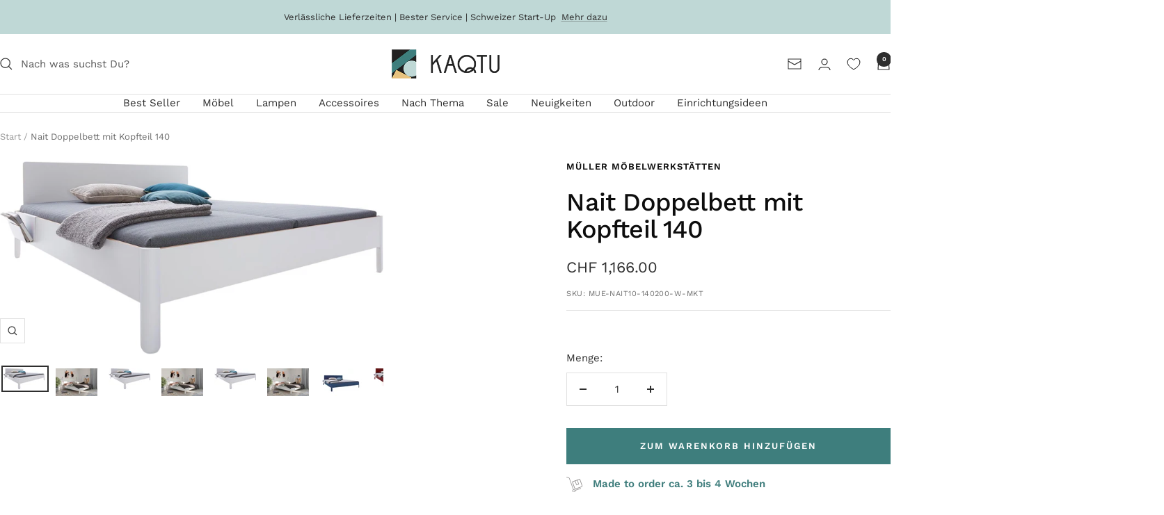

--- FILE ---
content_type: text/javascript; charset=utf-8
request_url: https://www.kaqtu.ch/products/nait-doppelbett-mit-kopfteil-140.js
body_size: 7210
content:
{"id":7582233854105,"title":"Nait Doppelbett mit Kopfteil 140","handle":"nait-doppelbett-mit-kopfteil-140","description":"\u003ch2\u003eKlarheit und Einfachheit\u003c\/h2\u003e  \u003cp\u003eKlar, einfach und mit ganz viel \u003cstrong\u003eEsprit\u003c\/strong\u003e: Mit \u003cstrong\u003eNAIT\u003c\/strong\u003e hat das Designer-Duo \u003cstrong\u003ekaschkasch\u003c\/strong\u003e ein Bett in flexiblen Grössen geschaffen, das sich mit seinen minimalistisch gestalteten Komponenten im Handumdrehen auf- und abbauen lässt. Entdecke auch unsere \u003ca href=\"https:\/\/www.kaqtu.ch\/collections\/betten\"\u003eweiteren Betten\u003c\/a\u003e für jeden Geschmack.\u003c\/p\u003e  \u003ch3\u003eStabilität und Design\u003c\/h3\u003e  \u003cp\u003eDie schlanken Füsse aus \u003cstrong\u003eAluminium-Guss\u003c\/strong\u003e bieten dabei hohe Stabilität. Die Holzteile werden aus \u003cstrong\u003eSchichtholz\u003c\/strong\u003e mit weisser oder anthrazitfarbener \u003cstrong\u003eCPL-Beschichtung\u003c\/strong\u003e oder lackiert in den 20 \u003cstrong\u003eMüller-Designfarben\u003c\/strong\u003e gefertigt. Passend dazu findest du in unserer \u003ca href=\"https:\/\/www.kaqtu.ch\/collections\/schranke\"\u003eSchrank-Kollektion\u003c\/a\u003e die perfekte Ergänzung für dein Schlafzimmer.\u003c\/p\u003e  \u003ch3\u003eFarbauswahl und Add-ons\u003c\/h3\u003e  \u003cp\u003eDie \u003cstrong\u003eMetallfüsse\u003c\/strong\u003e gibt es ebenfalls in 20 Farben. Zusätzlich stehen spezielle \u003cstrong\u003eAdd-ons\u003c\/strong\u003e, wie die bequem einzuhängende \u003cstrong\u003eBuchablage\u003c\/strong\u003e, zur Auswahl. Die Add-ons sind in \u003cstrong\u003eweiss\u003c\/strong\u003e erhältlich. Schau dir auch unsere \u003ca href=\"https:\/\/www.kaqtu.ch\/collections\/accessoires\"\u003eAccessoires\u003c\/a\u003e an, um dein Schlafzimmer individuell zu gestalten.\u003c\/p\u003e","published_at":"2022-11-28T14:02:45+01:00","created_at":"2022-11-28T14:02:45+01:00","vendor":"Müller Möbelwerkstätten","type":"Bett","tags":["Adult","Asia","Designer_Kaschkasch","Designerherkunft_Deutschland","Farbe_Anthrazit","Farbe_Anthrazitgrau","Farbe_Apricotbraun","Farbe_Aquarellweiss","Farbe_Bambustiefgelb","Farbe_Brillantgelb","Farbe_Dynamischgelb","Farbe_Graphitschwarz","Farbe_Kapitänsblau","Farbe_Karmesinrot","Farbe_Kieselgrau","Farbe_Lichtgrau","Farbe_Mildorange","Farbe_Moselgrün","Farbe_Offwhite","Farbe_Reinweiss","Farbe_Sattblau","Farbe_Silbertannenblau","Farbe_Tizianrot","Farbe_Wachsgelb","Farbe_Weiss","Farbe_Winterweiss","Gewicht_\u003e 10kg","Herstellerherkunft_Deutschland","Industrial","Kategorie_Bett","Marke_Müller","Material_CPL \/ Birke","Modern Country","Möbel","New Scandinavian","Preis_CHF 1000 bis 2500","Produktionsort_Deutschland","Style_Asia","Style_Industrial","Style_Modern Country","Style_New Scandinavian","Style_Wabi Sabi","Tiefe_200 bis 249 cm","Wabi Sabi"],"price":116600,"price_min":116600,"price_max":211600,"available":true,"price_varies":true,"compare_at_price":null,"compare_at_price_min":0,"compare_at_price_max":0,"compare_at_price_varies":false,"variants":[{"id":42838103916697,"title":"Weiss \/ L: 203.6cm x B: 144.3cm x H: 77.5cm","option1":"Weiss","option2":"L: 203.6cm x B: 144.3cm x H: 77.5cm","option3":null,"sku":"MUE-NAIT10-140200-W-MKT","requires_shipping":true,"taxable":true,"featured_image":{"id":76567535780217,"product_id":7582233854105,"position":1,"created_at":"2025-09-01T20:28:11+02:00","updated_at":"2025-09-01T20:28:15+02:00","alt":"Nait Doppelbett 140: Minimalistisches Design, stabile Alu-Füsse, Schichtholz in 20 Farben, flexible Add-ons wie Buchablage.","width":2000,"height":1008,"src":"https:\/\/cdn.shopify.com\/s\/files\/1\/0552\/3439\/6313\/files\/KTMUE000001862.jpg?v=1756751295","variant_ids":[42838103916697]},"available":true,"name":"Nait Doppelbett mit Kopfteil 140 - Weiss \/ L: 203.6cm x B: 144.3cm x H: 77.5cm","public_title":"Weiss \/ L: 203.6cm x B: 144.3cm x H: 77.5cm","options":["Weiss","L: 203.6cm x B: 144.3cm x H: 77.5cm"],"price":116600,"weight":12000,"compare_at_price":null,"inventory_management":"shopify","barcode":"4255623619566","featured_media":{"alt":"Nait Doppelbett 140: Minimalistisches Design, stabile Alu-Füsse, Schichtholz in 20 Farben, flexible Add-ons wie Buchablage.","id":65680807002489,"position":1,"preview_image":{"aspect_ratio":1.984,"height":1008,"width":2000,"src":"https:\/\/cdn.shopify.com\/s\/files\/1\/0552\/3439\/6313\/files\/KTMUE000001862.jpg?v=1756751295"}},"requires_selling_plan":false,"selling_plan_allocations":[]},{"id":42838103949465,"title":"Weiss \/ L: 213.6cm x B: 144.3cm x H: 77.5cm","option1":"Weiss","option2":"L: 213.6cm x B: 144.3cm x H: 77.5cm","option3":null,"sku":"MUE-NAIT10-140210-W-MKT","requires_shipping":true,"taxable":true,"featured_image":{"id":76567535845753,"product_id":7582233854105,"position":3,"created_at":"2025-09-01T20:28:11+02:00","updated_at":"2025-09-01T20:28:15+02:00","alt":"Nait Doppelbett 140 von Müller: Komfort trifft auf zeitloses Design.","width":2000,"height":1008,"src":"https:\/\/cdn.shopify.com\/s\/files\/1\/0552\/3439\/6313\/files\/KTMUE000001863.jpg?v=1756751295","variant_ids":[42838103949465]},"available":true,"name":"Nait Doppelbett mit Kopfteil 140 - Weiss \/ L: 213.6cm x B: 144.3cm x H: 77.5cm","public_title":"Weiss \/ L: 213.6cm x B: 144.3cm x H: 77.5cm","options":["Weiss","L: 213.6cm x B: 144.3cm x H: 77.5cm"],"price":117500,"weight":13000,"compare_at_price":null,"inventory_management":"shopify","barcode":"4255623619573","featured_media":{"alt":"Nait Doppelbett 140 von Müller: Komfort trifft auf zeitloses Design.","id":65680807068025,"position":3,"preview_image":{"aspect_ratio":1.984,"height":1008,"width":2000,"src":"https:\/\/cdn.shopify.com\/s\/files\/1\/0552\/3439\/6313\/files\/KTMUE000001863.jpg?v=1756751295"}},"requires_selling_plan":false,"selling_plan_allocations":[]},{"id":42838103982233,"title":"Weiss \/ L: 223.6cm x B: 144.3cm x H: 77.5cm","option1":"Weiss","option2":"L: 223.6cm x B: 144.3cm x H: 77.5cm","option3":null,"sku":"MUE-NAIT10-140220-W-MKT","requires_shipping":true,"taxable":true,"featured_image":{"id":76567535911289,"product_id":7582233854105,"position":5,"created_at":"2025-09-01T20:28:11+02:00","updated_at":"2025-09-01T20:28:15+02:00","alt":"Elegantes Nait Doppelbett 140 mit Kopfteil – minimalistisch \u0026 edel.","width":2000,"height":1008,"src":"https:\/\/cdn.shopify.com\/s\/files\/1\/0552\/3439\/6313\/files\/KTMUE000001864.jpg?v=1756751295","variant_ids":[42838103982233]},"available":true,"name":"Nait Doppelbett mit Kopfteil 140 - Weiss \/ L: 223.6cm x B: 144.3cm x H: 77.5cm","public_title":"Weiss \/ L: 223.6cm x B: 144.3cm x H: 77.5cm","options":["Weiss","L: 223.6cm x B: 144.3cm x H: 77.5cm"],"price":118400,"weight":14000,"compare_at_price":null,"inventory_management":"shopify","barcode":"4255623619580","featured_media":{"alt":"Elegantes Nait Doppelbett 140 mit Kopfteil – minimalistisch \u0026 edel.","id":65680807133561,"position":5,"preview_image":{"aspect_ratio":1.984,"height":1008,"width":2000,"src":"https:\/\/cdn.shopify.com\/s\/files\/1\/0552\/3439\/6313\/files\/KTMUE000001864.jpg?v=1756751295"}},"requires_selling_plan":false,"selling_plan_allocations":[]},{"id":42838104015001,"title":"Kapitänsblau \/ L: 203.6cm x B: 144.3cm x H: 77.5cm","option1":"Kapitänsblau","option2":"L: 203.6cm x B: 144.3cm x H: 77.5cm","option3":null,"sku":"KTMUE000001905","requires_shipping":true,"taxable":true,"featured_image":{"id":76567535976825,"product_id":7582233854105,"position":7,"created_at":"2025-09-01T20:28:11+02:00","updated_at":"2025-09-01T20:28:15+02:00","alt":"Elegantes Nait Doppelbett 140 mit Kopfteil von Müller Möbelwerkstätten.","width":2000,"height":1333,"src":"https:\/\/cdn.shopify.com\/s\/files\/1\/0552\/3439\/6313\/files\/KTMUE000001905.jpg?v=1756751295","variant_ids":[42838104015001]},"available":true,"name":"Nait Doppelbett mit Kopfteil 140 - Kapitänsblau \/ L: 203.6cm x B: 144.3cm x H: 77.5cm","public_title":"Kapitänsblau \/ L: 203.6cm x B: 144.3cm x H: 77.5cm","options":["Kapitänsblau","L: 203.6cm x B: 144.3cm x H: 77.5cm"],"price":209000,"weight":12000,"compare_at_price":null,"inventory_management":"shopify","barcode":null,"featured_media":{"alt":"Elegantes Nait Doppelbett 140 mit Kopfteil von Müller Möbelwerkstätten.","id":65680807199097,"position":7,"preview_image":{"aspect_ratio":1.5,"height":1333,"width":2000,"src":"https:\/\/cdn.shopify.com\/s\/files\/1\/0552\/3439\/6313\/files\/KTMUE000001905.jpg?v=1756751295"}},"requires_selling_plan":false,"selling_plan_allocations":[]},{"id":42838104113305,"title":"Karmesinrot \/ L: 203.6cm x B: 144.3cm x H: 77.5cm","option1":"Karmesinrot","option2":"L: 203.6cm x B: 144.3cm x H: 77.5cm","option3":null,"sku":"KTMUE000001947","requires_shipping":true,"taxable":true,"featured_image":{"id":76567536009593,"product_id":7582233854105,"position":8,"created_at":"2025-09-01T20:28:11+02:00","updated_at":"2025-09-01T20:28:15+02:00","alt":"Modernes Nait Doppelbett 140 mit Kopfteil von Müller Möbelwerkstätten.","width":2000,"height":872,"src":"https:\/\/cdn.shopify.com\/s\/files\/1\/0552\/3439\/6313\/files\/KTMUE000001947.jpg?v=1756751295","variant_ids":[42838104113305]},"available":true,"name":"Nait Doppelbett mit Kopfteil 140 - Karmesinrot \/ L: 203.6cm x B: 144.3cm x H: 77.5cm","public_title":"Karmesinrot \/ L: 203.6cm x B: 144.3cm x H: 77.5cm","options":["Karmesinrot","L: 203.6cm x B: 144.3cm x H: 77.5cm"],"price":209000,"weight":12000,"compare_at_price":null,"inventory_management":"shopify","barcode":null,"featured_media":{"alt":"Modernes Nait Doppelbett 140 mit Kopfteil von Müller Möbelwerkstätten.","id":65680807231865,"position":8,"preview_image":{"aspect_ratio":2.294,"height":872,"width":2000,"src":"https:\/\/cdn.shopify.com\/s\/files\/1\/0552\/3439\/6313\/files\/KTMUE000001947.jpg?v=1756751295"}},"requires_selling_plan":false,"selling_plan_allocations":[]},{"id":42838104211609,"title":"Tizianrot \/ L: 203.6cm x B: 144.3cm x H: 77.5cm","option1":"Tizianrot","option2":"L: 203.6cm x B: 144.3cm x H: 77.5cm","option3":null,"sku":"KTMUE000001989","requires_shipping":true,"taxable":true,"featured_image":{"id":76567536042361,"product_id":7582233854105,"position":9,"created_at":"2025-09-01T20:28:11+02:00","updated_at":"2025-09-01T20:28:15+02:00","alt":"Nait Doppelbett 140: Modernes Design trifft auf höchsten Komfort.","width":2000,"height":872,"src":"https:\/\/cdn.shopify.com\/s\/files\/1\/0552\/3439\/6313\/files\/KTMUE000001989.jpg?v=1756751295","variant_ids":[42838104211609]},"available":true,"name":"Nait Doppelbett mit Kopfteil 140 - Tizianrot \/ L: 203.6cm x B: 144.3cm x H: 77.5cm","public_title":"Tizianrot \/ L: 203.6cm x B: 144.3cm x H: 77.5cm","options":["Tizianrot","L: 203.6cm x B: 144.3cm x H: 77.5cm"],"price":209000,"weight":12000,"compare_at_price":null,"inventory_management":"shopify","barcode":null,"featured_media":{"alt":"Nait Doppelbett 140: Modernes Design trifft auf höchsten Komfort.","id":65680807264633,"position":9,"preview_image":{"aspect_ratio":2.294,"height":872,"width":2000,"src":"https:\/\/cdn.shopify.com\/s\/files\/1\/0552\/3439\/6313\/files\/KTMUE000001989.jpg?v=1756751295"}},"requires_selling_plan":false,"selling_plan_allocations":[]},{"id":42838104309913,"title":"Apricotbraun \/ L: 203.6cm x B: 144.3cm x H: 77.5cm","option1":"Apricotbraun","option2":"L: 203.6cm x B: 144.3cm x H: 77.5cm","option3":null,"sku":"KTMUE000002031","requires_shipping":true,"taxable":true,"featured_image":{"id":76567536075129,"product_id":7582233854105,"position":10,"created_at":"2025-09-01T20:28:11+02:00","updated_at":"2025-09-01T20:28:15+02:00","alt":"Stilvolles Nait Doppelbett 140 mit Kopfteil von Müller Möbelwerkstätten.","width":2000,"height":872,"src":"https:\/\/cdn.shopify.com\/s\/files\/1\/0552\/3439\/6313\/files\/KTMUE000002031.jpg?v=1756751295","variant_ids":[42838104309913]},"available":true,"name":"Nait Doppelbett mit Kopfteil 140 - Apricotbraun \/ L: 203.6cm x B: 144.3cm x H: 77.5cm","public_title":"Apricotbraun \/ L: 203.6cm x B: 144.3cm x H: 77.5cm","options":["Apricotbraun","L: 203.6cm x B: 144.3cm x H: 77.5cm"],"price":209000,"weight":12000,"compare_at_price":null,"inventory_management":"shopify","barcode":null,"featured_media":{"alt":"Stilvolles Nait Doppelbett 140 mit Kopfteil von Müller Möbelwerkstätten.","id":65680807297401,"position":10,"preview_image":{"aspect_ratio":2.294,"height":872,"width":2000,"src":"https:\/\/cdn.shopify.com\/s\/files\/1\/0552\/3439\/6313\/files\/KTMUE000002031.jpg?v=1756751295"}},"requires_selling_plan":false,"selling_plan_allocations":[]},{"id":42838104408217,"title":"Mildorange \/ L: 203.6cm x B: 144.3cm x H: 77.5cm","option1":"Mildorange","option2":"L: 203.6cm x B: 144.3cm x H: 77.5cm","option3":null,"sku":"KTMUE000002073","requires_shipping":true,"taxable":true,"featured_image":{"id":76567536107897,"product_id":7582233854105,"position":11,"created_at":"2025-09-01T20:28:11+02:00","updated_at":"2025-09-01T20:28:15+02:00","alt":"Elegantes Nait Doppelbett 140 mit Kopfteil für zeitlose Ästhetik.","width":2000,"height":872,"src":"https:\/\/cdn.shopify.com\/s\/files\/1\/0552\/3439\/6313\/files\/KTMUE000002073.jpg?v=1756751295","variant_ids":[42838104408217]},"available":true,"name":"Nait Doppelbett mit Kopfteil 140 - Mildorange \/ L: 203.6cm x B: 144.3cm x H: 77.5cm","public_title":"Mildorange \/ L: 203.6cm x B: 144.3cm x H: 77.5cm","options":["Mildorange","L: 203.6cm x B: 144.3cm x H: 77.5cm"],"price":209000,"weight":12000,"compare_at_price":null,"inventory_management":"shopify","barcode":null,"featured_media":{"alt":"Elegantes Nait Doppelbett 140 mit Kopfteil für zeitlose Ästhetik.","id":65680807330169,"position":11,"preview_image":{"aspect_ratio":2.294,"height":872,"width":2000,"src":"https:\/\/cdn.shopify.com\/s\/files\/1\/0552\/3439\/6313\/files\/KTMUE000002073.jpg?v=1756751295"}},"requires_selling_plan":false,"selling_plan_allocations":[]},{"id":42838104506521,"title":"Offwhite \/ L: 203.6cm x B: 144.3cm x H: 77.5cm","option1":"Offwhite","option2":"L: 203.6cm x B: 144.3cm x H: 77.5cm","option3":null,"sku":"KTMUE000002115","requires_shipping":true,"taxable":true,"featured_image":{"id":76567536140665,"product_id":7582233854105,"position":12,"created_at":"2025-09-01T20:28:12+02:00","updated_at":"2025-09-01T20:28:15+02:00","alt":"Stilvolles Nait Doppelbett 140 von Müller Möbelwerkstätten mit modernem Kopfteil für ein harmonisches Schlafzimmerambiente.","width":2000,"height":872,"src":"https:\/\/cdn.shopify.com\/s\/files\/1\/0552\/3439\/6313\/files\/KTMUE000002115.jpg?v=1756751295","variant_ids":[42838104506521]},"available":true,"name":"Nait Doppelbett mit Kopfteil 140 - Offwhite \/ L: 203.6cm x B: 144.3cm x H: 77.5cm","public_title":"Offwhite \/ L: 203.6cm x B: 144.3cm x H: 77.5cm","options":["Offwhite","L: 203.6cm x B: 144.3cm x H: 77.5cm"],"price":209000,"weight":12000,"compare_at_price":null,"inventory_management":"shopify","barcode":null,"featured_media":{"alt":"Stilvolles Nait Doppelbett 140 von Müller Möbelwerkstätten mit modernem Kopfteil für ein harmonisches Schlafzimmerambiente.","id":65680807362937,"position":12,"preview_image":{"aspect_ratio":2.294,"height":872,"width":2000,"src":"https:\/\/cdn.shopify.com\/s\/files\/1\/0552\/3439\/6313\/files\/KTMUE000002115.jpg?v=1756751295"}},"requires_selling_plan":false,"selling_plan_allocations":[]},{"id":42838104604825,"title":"Sattblau \/ L: 203.6cm x B: 144.3cm x H: 77.5cm","option1":"Sattblau","option2":"L: 203.6cm x B: 144.3cm x H: 77.5cm","option3":null,"sku":"KTMUE000002157","requires_shipping":true,"taxable":true,"featured_image":{"id":76567536173433,"product_id":7582233854105,"position":13,"created_at":"2025-09-01T20:28:12+02:00","updated_at":"2025-09-01T20:28:15+02:00","alt":"Nait Doppelbett 140: Stilvolles Design und Komfort von Müller Möbel.","width":2000,"height":872,"src":"https:\/\/cdn.shopify.com\/s\/files\/1\/0552\/3439\/6313\/files\/KTMUE000002157.jpg?v=1756751295","variant_ids":[42838104604825]},"available":true,"name":"Nait Doppelbett mit Kopfteil 140 - Sattblau \/ L: 203.6cm x B: 144.3cm x H: 77.5cm","public_title":"Sattblau \/ L: 203.6cm x B: 144.3cm x H: 77.5cm","options":["Sattblau","L: 203.6cm x B: 144.3cm x H: 77.5cm"],"price":209000,"weight":12000,"compare_at_price":null,"inventory_management":"shopify","barcode":null,"featured_media":{"alt":"Nait Doppelbett 140: Stilvolles Design und Komfort von Müller Möbel.","id":65680807395705,"position":13,"preview_image":{"aspect_ratio":2.294,"height":872,"width":2000,"src":"https:\/\/cdn.shopify.com\/s\/files\/1\/0552\/3439\/6313\/files\/KTMUE000002157.jpg?v=1756751295"}},"requires_selling_plan":false,"selling_plan_allocations":[]},{"id":42838104703129,"title":"Silbertannenblau \/ L: 203.6cm x B: 144.3cm x H: 77.5cm","option1":"Silbertannenblau","option2":"L: 203.6cm x B: 144.3cm x H: 77.5cm","option3":null,"sku":"KTMUE000002199","requires_shipping":true,"taxable":true,"featured_image":{"id":76567536206201,"product_id":7582233854105,"position":14,"created_at":"2025-09-01T20:28:12+02:00","updated_at":"2025-09-01T20:28:15+02:00","alt":"Nait Doppelbett 140: Modernes Design trifft auf höchsten Schlafkomfort.","width":2000,"height":872,"src":"https:\/\/cdn.shopify.com\/s\/files\/1\/0552\/3439\/6313\/files\/KTMUE000002199.jpg?v=1756751295","variant_ids":[42838104703129]},"available":true,"name":"Nait Doppelbett mit Kopfteil 140 - Silbertannenblau \/ L: 203.6cm x B: 144.3cm x H: 77.5cm","public_title":"Silbertannenblau \/ L: 203.6cm x B: 144.3cm x H: 77.5cm","options":["Silbertannenblau","L: 203.6cm x B: 144.3cm x H: 77.5cm"],"price":209000,"weight":12000,"compare_at_price":null,"inventory_management":"shopify","barcode":null,"featured_media":{"alt":"Nait Doppelbett 140: Modernes Design trifft auf höchsten Schlafkomfort.","id":65680807428473,"position":14,"preview_image":{"aspect_ratio":2.294,"height":872,"width":2000,"src":"https:\/\/cdn.shopify.com\/s\/files\/1\/0552\/3439\/6313\/files\/KTMUE000002199.jpg?v=1756751295"}},"requires_selling_plan":false,"selling_plan_allocations":[]},{"id":42838104801433,"title":"Moselgrün \/ L: 203.6cm x B: 144.3cm x H: 77.5cm","option1":"Moselgrün","option2":"L: 203.6cm x B: 144.3cm x H: 77.5cm","option3":null,"sku":"KTMUE000002241","requires_shipping":true,"taxable":true,"featured_image":{"id":76567536238969,"product_id":7582233854105,"position":15,"created_at":"2025-09-01T20:28:12+02:00","updated_at":"2025-09-01T20:28:15+02:00","alt":"Elegantes Nait Doppelbett 140: Minimalistisches Design für Ihr Schlafzimmer.","width":2000,"height":872,"src":"https:\/\/cdn.shopify.com\/s\/files\/1\/0552\/3439\/6313\/files\/KTMUE000002241.jpg?v=1756751295","variant_ids":[42838104801433]},"available":true,"name":"Nait Doppelbett mit Kopfteil 140 - Moselgrün \/ L: 203.6cm x B: 144.3cm x H: 77.5cm","public_title":"Moselgrün \/ L: 203.6cm x B: 144.3cm x H: 77.5cm","options":["Moselgrün","L: 203.6cm x B: 144.3cm x H: 77.5cm"],"price":209000,"weight":12000,"compare_at_price":null,"inventory_management":"shopify","barcode":null,"featured_media":{"alt":"Elegantes Nait Doppelbett 140: Minimalistisches Design für Ihr Schlafzimmer.","id":65680807461241,"position":15,"preview_image":{"aspect_ratio":2.294,"height":872,"width":2000,"src":"https:\/\/cdn.shopify.com\/s\/files\/1\/0552\/3439\/6313\/files\/KTMUE000002241.jpg?v=1756751295"}},"requires_selling_plan":false,"selling_plan_allocations":[]},{"id":42838104899737,"title":"Aquarellweiss \/ L: 203.6cm x B: 144.3cm x H: 77.5cm","option1":"Aquarellweiss","option2":"L: 203.6cm x B: 144.3cm x H: 77.5cm","option3":null,"sku":"KTMUE000002283","requires_shipping":true,"taxable":true,"featured_image":{"id":76567536271737,"product_id":7582233854105,"position":16,"created_at":"2025-09-01T20:28:12+02:00","updated_at":"2025-09-01T20:28:15+02:00","alt":"Nait Doppelbett 140: Stilvolles Design für erholsame Nächte.","width":2000,"height":872,"src":"https:\/\/cdn.shopify.com\/s\/files\/1\/0552\/3439\/6313\/files\/KTMUE000002283.jpg?v=1756751295","variant_ids":[42838104899737]},"available":true,"name":"Nait Doppelbett mit Kopfteil 140 - Aquarellweiss \/ L: 203.6cm x B: 144.3cm x H: 77.5cm","public_title":"Aquarellweiss \/ L: 203.6cm x B: 144.3cm x H: 77.5cm","options":["Aquarellweiss","L: 203.6cm x B: 144.3cm x H: 77.5cm"],"price":209000,"weight":12000,"compare_at_price":null,"inventory_management":"shopify","barcode":null,"featured_media":{"alt":"Nait Doppelbett 140: Stilvolles Design für erholsame Nächte.","id":65680807494009,"position":16,"preview_image":{"aspect_ratio":2.294,"height":872,"width":2000,"src":"https:\/\/cdn.shopify.com\/s\/files\/1\/0552\/3439\/6313\/files\/KTMUE000002283.jpg?v=1756751295"}},"requires_selling_plan":false,"selling_plan_allocations":[]},{"id":42838104998041,"title":"Bambustiefgelb \/ L: 203.6cm x B: 144.3cm x H: 77.5cm","option1":"Bambustiefgelb","option2":"L: 203.6cm x B: 144.3cm x H: 77.5cm","option3":null,"sku":"KTMUE000002325","requires_shipping":true,"taxable":true,"featured_image":{"id":76567536304505,"product_id":7582233854105,"position":17,"created_at":"2025-09-01T20:28:12+02:00","updated_at":"2025-09-01T20:28:15+02:00","alt":"Nait Doppelbett 140: Modernes Design trifft auf höchsten Schlafkomfort.","width":2000,"height":872,"src":"https:\/\/cdn.shopify.com\/s\/files\/1\/0552\/3439\/6313\/files\/KTMUE000002325.jpg?v=1756751295","variant_ids":[42838104998041]},"available":true,"name":"Nait Doppelbett mit Kopfteil 140 - Bambustiefgelb \/ L: 203.6cm x B: 144.3cm x H: 77.5cm","public_title":"Bambustiefgelb \/ L: 203.6cm x B: 144.3cm x H: 77.5cm","options":["Bambustiefgelb","L: 203.6cm x B: 144.3cm x H: 77.5cm"],"price":209000,"weight":12000,"compare_at_price":null,"inventory_management":"shopify","barcode":null,"featured_media":{"alt":"Nait Doppelbett 140: Modernes Design trifft auf höchsten Schlafkomfort.","id":65680807526777,"position":17,"preview_image":{"aspect_ratio":2.294,"height":872,"width":2000,"src":"https:\/\/cdn.shopify.com\/s\/files\/1\/0552\/3439\/6313\/files\/KTMUE000002325.jpg?v=1756751295"}},"requires_selling_plan":false,"selling_plan_allocations":[]},{"id":42838105096345,"title":"Dynamischgelb \/ L: 203.6cm x B: 144.3cm x H: 77.5cm","option1":"Dynamischgelb","option2":"L: 203.6cm x B: 144.3cm x H: 77.5cm","option3":null,"sku":"KTMUE000002367","requires_shipping":true,"taxable":true,"featured_image":{"id":76567536337273,"product_id":7582233854105,"position":18,"created_at":"2025-09-01T20:28:12+02:00","updated_at":"2025-09-01T20:28:15+02:00","alt":"Elegantes Nait Doppelbett 140: Minimalistischer Komfort für Ihr Zuhause.","width":2000,"height":872,"src":"https:\/\/cdn.shopify.com\/s\/files\/1\/0552\/3439\/6313\/files\/KTMUE000002367.jpg?v=1756751295","variant_ids":[42838105096345]},"available":true,"name":"Nait Doppelbett mit Kopfteil 140 - Dynamischgelb \/ L: 203.6cm x B: 144.3cm x H: 77.5cm","public_title":"Dynamischgelb \/ L: 203.6cm x B: 144.3cm x H: 77.5cm","options":["Dynamischgelb","L: 203.6cm x B: 144.3cm x H: 77.5cm"],"price":209000,"weight":12000,"compare_at_price":null,"inventory_management":"shopify","barcode":null,"featured_media":{"alt":"Elegantes Nait Doppelbett 140: Minimalistischer Komfort für Ihr Zuhause.","id":65680807559545,"position":18,"preview_image":{"aspect_ratio":2.294,"height":872,"width":2000,"src":"https:\/\/cdn.shopify.com\/s\/files\/1\/0552\/3439\/6313\/files\/KTMUE000002367.jpg?v=1756751295"}},"requires_selling_plan":false,"selling_plan_allocations":[]},{"id":42838105194649,"title":"Wachsgelb \/ L: 203.6cm x B: 144.3cm x H: 77.5cm","option1":"Wachsgelb","option2":"L: 203.6cm x B: 144.3cm x H: 77.5cm","option3":null,"sku":"KTMUE000002409","requires_shipping":true,"taxable":true,"featured_image":{"id":76567536370041,"product_id":7582233854105,"position":19,"created_at":"2025-09-01T20:28:12+02:00","updated_at":"2025-09-01T20:28:15+02:00","alt":"Nait Doppelbett 140: Stilvolles Design für erholsame Nächte.","width":2000,"height":872,"src":"https:\/\/cdn.shopify.com\/s\/files\/1\/0552\/3439\/6313\/files\/KTMUE000002409.jpg?v=1756751295","variant_ids":[42838105194649]},"available":true,"name":"Nait Doppelbett mit Kopfteil 140 - Wachsgelb \/ L: 203.6cm x B: 144.3cm x H: 77.5cm","public_title":"Wachsgelb \/ L: 203.6cm x B: 144.3cm x H: 77.5cm","options":["Wachsgelb","L: 203.6cm x B: 144.3cm x H: 77.5cm"],"price":209000,"weight":12000,"compare_at_price":null,"inventory_management":"shopify","barcode":null,"featured_media":{"alt":"Nait Doppelbett 140: Stilvolles Design für erholsame Nächte.","id":65680807592313,"position":19,"preview_image":{"aspect_ratio":2.294,"height":872,"width":2000,"src":"https:\/\/cdn.shopify.com\/s\/files\/1\/0552\/3439\/6313\/files\/KTMUE000002409.jpg?v=1756751295"}},"requires_selling_plan":false,"selling_plan_allocations":[]},{"id":42838105292953,"title":"Kieselgrau \/ L: 203.6cm x B: 144.3cm x H: 77.5cm","option1":"Kieselgrau","option2":"L: 203.6cm x B: 144.3cm x H: 77.5cm","option3":null,"sku":"KTMUE000002451","requires_shipping":true,"taxable":true,"featured_image":{"id":76567536402809,"product_id":7582233854105,"position":20,"created_at":"2025-09-01T20:28:12+02:00","updated_at":"2025-09-01T20:28:16+02:00","alt":"Elegantes Nait Doppelbett 140 mit Kopfteil von Müller Möbelwerkstätten.","width":2000,"height":748,"src":"https:\/\/cdn.shopify.com\/s\/files\/1\/0552\/3439\/6313\/files\/KTMUE000002451.jpg?v=1756751296","variant_ids":[42838105292953]},"available":true,"name":"Nait Doppelbett mit Kopfteil 140 - Kieselgrau \/ L: 203.6cm x B: 144.3cm x H: 77.5cm","public_title":"Kieselgrau \/ L: 203.6cm x B: 144.3cm x H: 77.5cm","options":["Kieselgrau","L: 203.6cm x B: 144.3cm x H: 77.5cm"],"price":209000,"weight":12000,"compare_at_price":null,"inventory_management":"shopify","barcode":null,"featured_media":{"alt":"Elegantes Nait Doppelbett 140 mit Kopfteil von Müller Möbelwerkstätten.","id":65680807625081,"position":20,"preview_image":{"aspect_ratio":2.674,"height":748,"width":2000,"src":"https:\/\/cdn.shopify.com\/s\/files\/1\/0552\/3439\/6313\/files\/KTMUE000002451.jpg?v=1756751296"}},"requires_selling_plan":false,"selling_plan_allocations":[]},{"id":42838105391257,"title":"Brillantgelb \/ L: 203.6cm x B: 144.3cm x H: 77.5cm","option1":"Brillantgelb","option2":"L: 203.6cm x B: 144.3cm x H: 77.5cm","option3":null,"sku":"KTMUE000002493","requires_shipping":true,"taxable":true,"featured_image":{"id":76567536435577,"product_id":7582233854105,"position":21,"created_at":"2025-09-01T20:28:12+02:00","updated_at":"2025-09-01T20:28:15+02:00","alt":"Nait Doppelbett 140: Zeitlose Eleganz und Komfort von Müller Möbel.","width":2000,"height":748,"src":"https:\/\/cdn.shopify.com\/s\/files\/1\/0552\/3439\/6313\/files\/KTMUE000002493.jpg?v=1756751295","variant_ids":[42838105391257]},"available":true,"name":"Nait Doppelbett mit Kopfteil 140 - Brillantgelb \/ L: 203.6cm x B: 144.3cm x H: 77.5cm","public_title":"Brillantgelb \/ L: 203.6cm x B: 144.3cm x H: 77.5cm","options":["Brillantgelb","L: 203.6cm x B: 144.3cm x H: 77.5cm"],"price":209000,"weight":12000,"compare_at_price":null,"inventory_management":"shopify","barcode":null,"featured_media":{"alt":"Nait Doppelbett 140: Zeitlose Eleganz und Komfort von Müller Möbel.","id":65680807657849,"position":21,"preview_image":{"aspect_ratio":2.674,"height":748,"width":2000,"src":"https:\/\/cdn.shopify.com\/s\/files\/1\/0552\/3439\/6313\/files\/KTMUE000002493.jpg?v=1756751295"}},"requires_selling_plan":false,"selling_plan_allocations":[]},{"id":42838105489561,"title":"Graphitschwarz \/ L: 203.6cm x B: 144.3cm x H: 77.5cm","option1":"Graphitschwarz","option2":"L: 203.6cm x B: 144.3cm x H: 77.5cm","option3":null,"sku":"KTMUE000002535","requires_shipping":true,"taxable":true,"featured_image":{"id":76567536468345,"product_id":7582233854105,"position":22,"created_at":"2025-09-01T20:28:12+02:00","updated_at":"2025-09-01T20:28:15+02:00","alt":"Stilvolles Nait Doppelbett 140 mit Kopfteil von Müller Möbelwerkstätten.","width":2000,"height":748,"src":"https:\/\/cdn.shopify.com\/s\/files\/1\/0552\/3439\/6313\/files\/KTMUE000002535.jpg?v=1756751295","variant_ids":[42838105489561]},"available":true,"name":"Nait Doppelbett mit Kopfteil 140 - Graphitschwarz \/ L: 203.6cm x B: 144.3cm x H: 77.5cm","public_title":"Graphitschwarz \/ L: 203.6cm x B: 144.3cm x H: 77.5cm","options":["Graphitschwarz","L: 203.6cm x B: 144.3cm x H: 77.5cm"],"price":209000,"weight":12000,"compare_at_price":null,"inventory_management":"shopify","barcode":null,"featured_media":{"alt":"Stilvolles Nait Doppelbett 140 mit Kopfteil von Müller Möbelwerkstätten.","id":65680807690617,"position":22,"preview_image":{"aspect_ratio":2.674,"height":748,"width":2000,"src":"https:\/\/cdn.shopify.com\/s\/files\/1\/0552\/3439\/6313\/files\/KTMUE000002535.jpg?v=1756751295"}},"requires_selling_plan":false,"selling_plan_allocations":[]},{"id":42838105587865,"title":"Anthrazitgrau \/ L: 203.6cm x B: 144.3cm x H: 77.5cm","option1":"Anthrazitgrau","option2":"L: 203.6cm x B: 144.3cm x H: 77.5cm","option3":null,"sku":"KTMUE000002577","requires_shipping":true,"taxable":true,"featured_image":{"id":76567536501113,"product_id":7582233854105,"position":23,"created_at":"2025-09-01T20:28:12+02:00","updated_at":"2025-09-01T20:28:15+02:00","alt":"Nait Doppelbett 140: Minimalistisches Design trifft auf höchsten Komfort.","width":2000,"height":748,"src":"https:\/\/cdn.shopify.com\/s\/files\/1\/0552\/3439\/6313\/files\/KTMUE000002577.jpg?v=1756751295","variant_ids":[42838105587865]},"available":true,"name":"Nait Doppelbett mit Kopfteil 140 - Anthrazitgrau \/ L: 203.6cm x B: 144.3cm x H: 77.5cm","public_title":"Anthrazitgrau \/ L: 203.6cm x B: 144.3cm x H: 77.5cm","options":["Anthrazitgrau","L: 203.6cm x B: 144.3cm x H: 77.5cm"],"price":209000,"weight":12000,"compare_at_price":null,"inventory_management":"shopify","barcode":null,"featured_media":{"alt":"Nait Doppelbett 140: Minimalistisches Design trifft auf höchsten Komfort.","id":65680807756153,"position":23,"preview_image":{"aspect_ratio":2.674,"height":748,"width":2000,"src":"https:\/\/cdn.shopify.com\/s\/files\/1\/0552\/3439\/6313\/files\/KTMUE000002577.jpg?v=1756751295"}},"requires_selling_plan":false,"selling_plan_allocations":[]},{"id":42838105686169,"title":"Lichtgrau \/ L: 203.6cm x B: 144.3cm x H: 77.5cm","option1":"Lichtgrau","option2":"L: 203.6cm x B: 144.3cm x H: 77.5cm","option3":null,"sku":"KTMUE000002619","requires_shipping":true,"taxable":true,"featured_image":{"id":76567536533881,"product_id":7582233854105,"position":24,"created_at":"2025-09-01T20:28:12+02:00","updated_at":"2025-09-01T20:28:15+02:00","alt":"Elegantes Nait Doppelbett 140 mit Kopfteil von Müller Möbelwerkstätten.","width":2000,"height":1070,"src":"https:\/\/cdn.shopify.com\/s\/files\/1\/0552\/3439\/6313\/files\/KTMUE000002619.jpg?v=1756751295","variant_ids":[42838105686169]},"available":true,"name":"Nait Doppelbett mit Kopfteil 140 - Lichtgrau \/ L: 203.6cm x B: 144.3cm x H: 77.5cm","public_title":"Lichtgrau \/ L: 203.6cm x B: 144.3cm x H: 77.5cm","options":["Lichtgrau","L: 203.6cm x B: 144.3cm x H: 77.5cm"],"price":209000,"weight":12000,"compare_at_price":null,"inventory_management":"shopify","barcode":null,"featured_media":{"alt":"Elegantes Nait Doppelbett 140 mit Kopfteil von Müller Möbelwerkstätten.","id":65680807821689,"position":24,"preview_image":{"aspect_ratio":1.869,"height":1070,"width":2000,"src":"https:\/\/cdn.shopify.com\/s\/files\/1\/0552\/3439\/6313\/files\/KTMUE000002619.jpg?v=1756751295"}},"requires_selling_plan":false,"selling_plan_allocations":[]},{"id":42838105784473,"title":"Winterweiss \/ L: 203.6cm x B: 144.3cm x H: 77.5cm","option1":"Winterweiss","option2":"L: 203.6cm x B: 144.3cm x H: 77.5cm","option3":null,"sku":"KTMUE000002661","requires_shipping":true,"taxable":true,"featured_image":{"id":76567536566649,"product_id":7582233854105,"position":25,"created_at":"2025-09-01T20:28:12+02:00","updated_at":"2025-09-01T20:28:15+02:00","alt":"Nait Doppelbett 140: Stilvoller Komfort von Müller Möbelwerkstätten.","width":2000,"height":1070,"src":"https:\/\/cdn.shopify.com\/s\/files\/1\/0552\/3439\/6313\/files\/KTMUE000002661.jpg?v=1756751295","variant_ids":[42838105784473]},"available":true,"name":"Nait Doppelbett mit Kopfteil 140 - Winterweiss \/ L: 203.6cm x B: 144.3cm x H: 77.5cm","public_title":"Winterweiss \/ L: 203.6cm x B: 144.3cm x H: 77.5cm","options":["Winterweiss","L: 203.6cm x B: 144.3cm x H: 77.5cm"],"price":209000,"weight":12000,"compare_at_price":null,"inventory_management":"shopify","barcode":null,"featured_media":{"alt":"Nait Doppelbett 140: Stilvoller Komfort von Müller Möbelwerkstätten.","id":65680807887225,"position":25,"preview_image":{"aspect_ratio":1.869,"height":1070,"width":2000,"src":"https:\/\/cdn.shopify.com\/s\/files\/1\/0552\/3439\/6313\/files\/KTMUE000002661.jpg?v=1756751295"}},"requires_selling_plan":false,"selling_plan_allocations":[]},{"id":42838105882777,"title":"Reinweiss \/ L: 203.6cm x B: 144.3cm x H: 77.5cm","option1":"Reinweiss","option2":"L: 203.6cm x B: 144.3cm x H: 77.5cm","option3":null,"sku":"KTMUE000002703","requires_shipping":true,"taxable":true,"featured_image":{"id":76567536599417,"product_id":7582233854105,"position":26,"created_at":"2025-09-01T20:28:12+02:00","updated_at":"2025-09-01T20:28:15+02:00","alt":"Modernes Nait Doppelbett 140 mit Kopfteil von Müller Möbelwerkstätten.","width":2000,"height":1070,"src":"https:\/\/cdn.shopify.com\/s\/files\/1\/0552\/3439\/6313\/files\/KTMUE000002703.jpg?v=1756751295","variant_ids":[42838105882777]},"available":true,"name":"Nait Doppelbett mit Kopfteil 140 - Reinweiss \/ L: 203.6cm x B: 144.3cm x H: 77.5cm","public_title":"Reinweiss \/ L: 203.6cm x B: 144.3cm x H: 77.5cm","options":["Reinweiss","L: 203.6cm x B: 144.3cm x H: 77.5cm"],"price":209000,"weight":12000,"compare_at_price":null,"inventory_management":"shopify","barcode":null,"featured_media":{"alt":"Modernes Nait Doppelbett 140 mit Kopfteil von Müller Möbelwerkstätten.","id":65680807952761,"position":26,"preview_image":{"aspect_ratio":1.869,"height":1070,"width":2000,"src":"https:\/\/cdn.shopify.com\/s\/files\/1\/0552\/3439\/6313\/files\/KTMUE000002703.jpg?v=1756751295"}},"requires_selling_plan":false,"selling_plan_allocations":[]},{"id":42838105981081,"title":"Anthrazit \/ L: 203.6cm x B: 144.3cm x H: 77.5cm","option1":"Anthrazit","option2":"L: 203.6cm x B: 144.3cm x H: 77.5cm","option3":null,"sku":"MUE-NAIT10-140200-AT-MKT","requires_shipping":true,"taxable":true,"featured_image":{"id":76567536632185,"product_id":7582233854105,"position":27,"created_at":"2025-09-01T20:28:12+02:00","updated_at":"2025-09-01T20:28:15+02:00","alt":"Nait Doppelbett 140: Stilvoller Komfort von Müller Möbelwerkstätten.","width":2000,"height":872,"src":"https:\/\/cdn.shopify.com\/s\/files\/1\/0552\/3439\/6313\/files\/KTMUE000002751.jpg?v=1756751295","variant_ids":[42838105981081]},"available":true,"name":"Nait Doppelbett mit Kopfteil 140 - Anthrazit \/ L: 203.6cm x B: 144.3cm x H: 77.5cm","public_title":"Anthrazit \/ L: 203.6cm x B: 144.3cm x H: 77.5cm","options":["Anthrazit","L: 203.6cm x B: 144.3cm x H: 77.5cm"],"price":116600,"weight":12000,"compare_at_price":null,"inventory_management":"shopify","barcode":null,"featured_media":{"alt":"Nait Doppelbett 140: Stilvoller Komfort von Müller Möbelwerkstätten.","id":65680808018297,"position":27,"preview_image":{"aspect_ratio":2.294,"height":872,"width":2000,"src":"https:\/\/cdn.shopify.com\/s\/files\/1\/0552\/3439\/6313\/files\/KTMUE000002751.jpg?v=1756751295"}},"requires_selling_plan":false,"selling_plan_allocations":[]},{"id":42838104047769,"title":"Kapitänsblau \/ L: 213.6cm x B: 144.3cm x H: 77.5cm","option1":"Kapitänsblau","option2":"L: 213.6cm x B: 144.3cm x H: 77.5cm","option3":null,"sku":"KTMUE000001906","requires_shipping":true,"taxable":true,"featured_image":{"id":76567536664953,"product_id":7582233854105,"position":28,"created_at":"2025-09-01T20:28:12+02:00","updated_at":"2025-09-01T20:28:15+02:00","alt":"Entdecken Sie das Nait Doppelbett 140 von Müller Möbelwerkstätten – elegantes Design und erstklassiger Schlafkomfort vereint.","width":2000,"height":1333,"src":"https:\/\/cdn.shopify.com\/s\/files\/1\/0552\/3439\/6313\/files\/KTMUE000001906.jpg?v=1756751295","variant_ids":[42838104047769]},"available":true,"name":"Nait Doppelbett mit Kopfteil 140 - Kapitänsblau \/ L: 213.6cm x B: 144.3cm x H: 77.5cm","public_title":"Kapitänsblau \/ L: 213.6cm x B: 144.3cm x H: 77.5cm","options":["Kapitänsblau","L: 213.6cm x B: 144.3cm x H: 77.5cm"],"price":210300,"weight":13000,"compare_at_price":null,"inventory_management":"shopify","barcode":null,"featured_media":{"alt":"Entdecken Sie das Nait Doppelbett 140 von Müller Möbelwerkstätten – elegantes Design und erstklassiger Schlafkomfort vereint.","id":65680808083833,"position":28,"preview_image":{"aspect_ratio":1.5,"height":1333,"width":2000,"src":"https:\/\/cdn.shopify.com\/s\/files\/1\/0552\/3439\/6313\/files\/KTMUE000001906.jpg?v=1756751295"}},"requires_selling_plan":false,"selling_plan_allocations":[]},{"id":42838104146073,"title":"Karmesinrot \/ L: 213.6cm x B: 144.3cm x H: 77.5cm","option1":"Karmesinrot","option2":"L: 213.6cm x B: 144.3cm x H: 77.5cm","option3":null,"sku":"KTMUE000001948","requires_shipping":true,"taxable":true,"featured_image":{"id":76567536697721,"product_id":7582233854105,"position":29,"created_at":"2025-09-01T20:28:12+02:00","updated_at":"2025-09-01T20:28:15+02:00","alt":"Elegantes Nait Doppelbett 140: Funktionalität trifft auf Design.","width":2000,"height":872,"src":"https:\/\/cdn.shopify.com\/s\/files\/1\/0552\/3439\/6313\/files\/KTMUE000001948.jpg?v=1756751295","variant_ids":[42838104146073]},"available":true,"name":"Nait Doppelbett mit Kopfteil 140 - Karmesinrot \/ L: 213.6cm x B: 144.3cm x H: 77.5cm","public_title":"Karmesinrot \/ L: 213.6cm x B: 144.3cm x H: 77.5cm","options":["Karmesinrot","L: 213.6cm x B: 144.3cm x H: 77.5cm"],"price":210300,"weight":13000,"compare_at_price":null,"inventory_management":"shopify","barcode":null,"featured_media":{"alt":"Elegantes Nait Doppelbett 140: Funktionalität trifft auf Design.","id":65680808214905,"position":29,"preview_image":{"aspect_ratio":2.294,"height":872,"width":2000,"src":"https:\/\/cdn.shopify.com\/s\/files\/1\/0552\/3439\/6313\/files\/KTMUE000001948.jpg?v=1756751295"}},"requires_selling_plan":false,"selling_plan_allocations":[]},{"id":42838104244377,"title":"Tizianrot \/ L: 213.6cm x B: 144.3cm x H: 77.5cm","option1":"Tizianrot","option2":"L: 213.6cm x B: 144.3cm x H: 77.5cm","option3":null,"sku":"KTMUE000001990","requires_shipping":true,"taxable":true,"featured_image":{"id":76567536730489,"product_id":7582233854105,"position":30,"created_at":"2025-09-01T20:28:12+02:00","updated_at":"2025-09-01T20:28:15+02:00","alt":"Elegantes Nait Doppelbett 140 mit Kopfteil von Müller Möbelwerkstätten.","width":2000,"height":872,"src":"https:\/\/cdn.shopify.com\/s\/files\/1\/0552\/3439\/6313\/files\/KTMUE000001990.jpg?v=1756751295","variant_ids":[42838104244377]},"available":true,"name":"Nait Doppelbett mit Kopfteil 140 - Tizianrot \/ L: 213.6cm x B: 144.3cm x H: 77.5cm","public_title":"Tizianrot \/ L: 213.6cm x B: 144.3cm x H: 77.5cm","options":["Tizianrot","L: 213.6cm x B: 144.3cm x H: 77.5cm"],"price":210300,"weight":13000,"compare_at_price":null,"inventory_management":"shopify","barcode":null,"featured_media":{"alt":"Elegantes Nait Doppelbett 140 mit Kopfteil von Müller Möbelwerkstätten.","id":65680808345977,"position":30,"preview_image":{"aspect_ratio":2.294,"height":872,"width":2000,"src":"https:\/\/cdn.shopify.com\/s\/files\/1\/0552\/3439\/6313\/files\/KTMUE000001990.jpg?v=1756751295"}},"requires_selling_plan":false,"selling_plan_allocations":[]},{"id":42838104342681,"title":"Apricotbraun \/ L: 213.6cm x B: 144.3cm x H: 77.5cm","option1":"Apricotbraun","option2":"L: 213.6cm x B: 144.3cm x H: 77.5cm","option3":null,"sku":"KTMUE000002032","requires_shipping":true,"taxable":true,"featured_image":{"id":76567536763257,"product_id":7582233854105,"position":31,"created_at":"2025-09-01T20:28:12+02:00","updated_at":"2025-09-01T20:28:15+02:00","alt":"Modernes Nait Doppelbett 140 mit Kopfteil von Müller Möbelwerkstätten.","width":2000,"height":872,"src":"https:\/\/cdn.shopify.com\/s\/files\/1\/0552\/3439\/6313\/files\/KTMUE000002032.jpg?v=1756751295","variant_ids":[42838104342681]},"available":true,"name":"Nait Doppelbett mit Kopfteil 140 - Apricotbraun \/ L: 213.6cm x B: 144.3cm x H: 77.5cm","public_title":"Apricotbraun \/ L: 213.6cm x B: 144.3cm x H: 77.5cm","options":["Apricotbraun","L: 213.6cm x B: 144.3cm x H: 77.5cm"],"price":210300,"weight":13000,"compare_at_price":null,"inventory_management":"shopify","barcode":null,"featured_media":{"alt":"Modernes Nait Doppelbett 140 mit Kopfteil von Müller Möbelwerkstätten.","id":65680808444281,"position":31,"preview_image":{"aspect_ratio":2.294,"height":872,"width":2000,"src":"https:\/\/cdn.shopify.com\/s\/files\/1\/0552\/3439\/6313\/files\/KTMUE000002032.jpg?v=1756751295"}},"requires_selling_plan":false,"selling_plan_allocations":[]},{"id":42838104440985,"title":"Mildorange \/ L: 213.6cm x B: 144.3cm x H: 77.5cm","option1":"Mildorange","option2":"L: 213.6cm x B: 144.3cm x H: 77.5cm","option3":null,"sku":"KTMUE000002074","requires_shipping":true,"taxable":true,"featured_image":{"id":76567536796025,"product_id":7582233854105,"position":32,"created_at":"2025-09-01T20:28:12+02:00","updated_at":"2025-09-01T20:28:15+02:00","alt":"Nait Doppelbett 140: Modernes Design und Komfort von Müller Möbel.","width":2000,"height":872,"src":"https:\/\/cdn.shopify.com\/s\/files\/1\/0552\/3439\/6313\/files\/KTMUE000002074.jpg?v=1756751295","variant_ids":[42838104440985]},"available":true,"name":"Nait Doppelbett mit Kopfteil 140 - Mildorange \/ L: 213.6cm x B: 144.3cm x H: 77.5cm","public_title":"Mildorange \/ L: 213.6cm x B: 144.3cm x H: 77.5cm","options":["Mildorange","L: 213.6cm x B: 144.3cm x H: 77.5cm"],"price":210300,"weight":13000,"compare_at_price":null,"inventory_management":"shopify","barcode":null,"featured_media":{"alt":"Nait Doppelbett 140: Modernes Design und Komfort von Müller Möbel.","id":65680808509817,"position":32,"preview_image":{"aspect_ratio":2.294,"height":872,"width":2000,"src":"https:\/\/cdn.shopify.com\/s\/files\/1\/0552\/3439\/6313\/files\/KTMUE000002074.jpg?v=1756751295"}},"requires_selling_plan":false,"selling_plan_allocations":[]},{"id":42838104539289,"title":"Offwhite \/ L: 213.6cm x B: 144.3cm x H: 77.5cm","option1":"Offwhite","option2":"L: 213.6cm x B: 144.3cm x H: 77.5cm","option3":null,"sku":"KTMUE000002116","requires_shipping":true,"taxable":true,"featured_image":{"id":76567536828793,"product_id":7582233854105,"position":33,"created_at":"2025-09-01T20:28:12+02:00","updated_at":"2025-09-01T20:28:15+02:00","alt":"Elegantes Nait Doppelbett 140 mit Kopfteil von Müller Möbelwerkstätten.","width":2000,"height":872,"src":"https:\/\/cdn.shopify.com\/s\/files\/1\/0552\/3439\/6313\/files\/KTMUE000002116.jpg?v=1756751295","variant_ids":[42838104539289]},"available":true,"name":"Nait Doppelbett mit Kopfteil 140 - Offwhite \/ L: 213.6cm x B: 144.3cm x H: 77.5cm","public_title":"Offwhite \/ L: 213.6cm x B: 144.3cm x H: 77.5cm","options":["Offwhite","L: 213.6cm x B: 144.3cm x H: 77.5cm"],"price":210300,"weight":13000,"compare_at_price":null,"inventory_management":"shopify","barcode":null,"featured_media":{"alt":"Elegantes Nait Doppelbett 140 mit Kopfteil von Müller Möbelwerkstätten.","id":65680808575353,"position":33,"preview_image":{"aspect_ratio":2.294,"height":872,"width":2000,"src":"https:\/\/cdn.shopify.com\/s\/files\/1\/0552\/3439\/6313\/files\/KTMUE000002116.jpg?v=1756751295"}},"requires_selling_plan":false,"selling_plan_allocations":[]},{"id":42838104637593,"title":"Sattblau \/ L: 213.6cm x B: 144.3cm x H: 77.5cm","option1":"Sattblau","option2":"L: 213.6cm x B: 144.3cm x H: 77.5cm","option3":null,"sku":"KTMUE000002158","requires_shipping":true,"taxable":true,"featured_image":{"id":76567536861561,"product_id":7582233854105,"position":34,"created_at":"2025-09-01T20:28:12+02:00","updated_at":"2025-09-01T20:28:15+02:00","alt":"Stilvolles Nait Doppelbett 140: Minimalistisches Design von Müller.","width":2000,"height":872,"src":"https:\/\/cdn.shopify.com\/s\/files\/1\/0552\/3439\/6313\/files\/KTMUE000002158.jpg?v=1756751295","variant_ids":[42838104637593]},"available":true,"name":"Nait Doppelbett mit Kopfteil 140 - Sattblau \/ L: 213.6cm x B: 144.3cm x H: 77.5cm","public_title":"Sattblau \/ L: 213.6cm x B: 144.3cm x H: 77.5cm","options":["Sattblau","L: 213.6cm x B: 144.3cm x H: 77.5cm"],"price":210300,"weight":13000,"compare_at_price":null,"inventory_management":"shopify","barcode":null,"featured_media":{"alt":"Stilvolles Nait Doppelbett 140: Minimalistisches Design von Müller.","id":65680808706425,"position":34,"preview_image":{"aspect_ratio":2.294,"height":872,"width":2000,"src":"https:\/\/cdn.shopify.com\/s\/files\/1\/0552\/3439\/6313\/files\/KTMUE000002158.jpg?v=1756751295"}},"requires_selling_plan":false,"selling_plan_allocations":[]},{"id":42838104735897,"title":"Silbertannenblau \/ L: 213.6cm x B: 144.3cm x H: 77.5cm","option1":"Silbertannenblau","option2":"L: 213.6cm x B: 144.3cm x H: 77.5cm","option3":null,"sku":"KTMUE000002200","requires_shipping":true,"taxable":true,"featured_image":{"id":76567536894329,"product_id":7582233854105,"position":35,"created_at":"2025-09-01T20:28:12+02:00","updated_at":"2025-09-01T20:28:15+02:00","alt":"Modernes Nait Doppelbett 140 mit Kopfteil von Müller Möbelwerkstätten.","width":2000,"height":872,"src":"https:\/\/cdn.shopify.com\/s\/files\/1\/0552\/3439\/6313\/files\/KTMUE000002200.jpg?v=1756751295","variant_ids":[42838104735897]},"available":true,"name":"Nait Doppelbett mit Kopfteil 140 - Silbertannenblau \/ L: 213.6cm x B: 144.3cm x H: 77.5cm","public_title":"Silbertannenblau \/ L: 213.6cm x B: 144.3cm x H: 77.5cm","options":["Silbertannenblau","L: 213.6cm x B: 144.3cm x H: 77.5cm"],"price":210300,"weight":13000,"compare_at_price":null,"inventory_management":"shopify","barcode":null,"featured_media":{"alt":"Modernes Nait Doppelbett 140 mit Kopfteil von Müller Möbelwerkstätten.","id":65680808771961,"position":35,"preview_image":{"aspect_ratio":2.294,"height":872,"width":2000,"src":"https:\/\/cdn.shopify.com\/s\/files\/1\/0552\/3439\/6313\/files\/KTMUE000002200.jpg?v=1756751295"}},"requires_selling_plan":false,"selling_plan_allocations":[]},{"id":42838104834201,"title":"Moselgrün \/ L: 213.6cm x B: 144.3cm x H: 77.5cm","option1":"Moselgrün","option2":"L: 213.6cm x B: 144.3cm x H: 77.5cm","option3":null,"sku":"KTMUE000002242","requires_shipping":true,"taxable":true,"featured_image":{"id":76567536927097,"product_id":7582233854105,"position":36,"created_at":"2025-09-01T20:28:12+02:00","updated_at":"2025-09-01T20:28:15+02:00","alt":"Elegantes Nait Doppelbett 140: Zeitloses Design von Müller Möbel.","width":2000,"height":872,"src":"https:\/\/cdn.shopify.com\/s\/files\/1\/0552\/3439\/6313\/files\/KTMUE000002242.jpg?v=1756751295","variant_ids":[42838104834201]},"available":true,"name":"Nait Doppelbett mit Kopfteil 140 - Moselgrün \/ L: 213.6cm x B: 144.3cm x H: 77.5cm","public_title":"Moselgrün \/ L: 213.6cm x B: 144.3cm x H: 77.5cm","options":["Moselgrün","L: 213.6cm x B: 144.3cm x H: 77.5cm"],"price":210300,"weight":13000,"compare_at_price":null,"inventory_management":"shopify","barcode":null,"featured_media":{"alt":"Elegantes Nait Doppelbett 140: Zeitloses Design von Müller Möbel.","id":65680808870265,"position":36,"preview_image":{"aspect_ratio":2.294,"height":872,"width":2000,"src":"https:\/\/cdn.shopify.com\/s\/files\/1\/0552\/3439\/6313\/files\/KTMUE000002242.jpg?v=1756751295"}},"requires_selling_plan":false,"selling_plan_allocations":[]},{"id":42838104932505,"title":"Aquarellweiss \/ L: 213.6cm x B: 144.3cm x H: 77.5cm","option1":"Aquarellweiss","option2":"L: 213.6cm x B: 144.3cm x H: 77.5cm","option3":null,"sku":"KTMUE000002284","requires_shipping":true,"taxable":true,"featured_image":{"id":76567536959865,"product_id":7582233854105,"position":37,"created_at":"2025-09-01T20:28:12+02:00","updated_at":"2025-09-01T20:28:15+02:00","alt":"Stilvolles Nait Doppelbett 140 von Müller Möbelwerkstätten: Hochwertige Verarbeitung und modernes Kopfteil für Ihr Schlafzimmer.","width":2000,"height":872,"src":"https:\/\/cdn.shopify.com\/s\/files\/1\/0552\/3439\/6313\/files\/KTMUE000002284.jpg?v=1756751295","variant_ids":[42838104932505]},"available":true,"name":"Nait Doppelbett mit Kopfteil 140 - Aquarellweiss \/ L: 213.6cm x B: 144.3cm x H: 77.5cm","public_title":"Aquarellweiss \/ L: 213.6cm x B: 144.3cm x H: 77.5cm","options":["Aquarellweiss","L: 213.6cm x B: 144.3cm x H: 77.5cm"],"price":210300,"weight":13000,"compare_at_price":null,"inventory_management":"shopify","barcode":null,"featured_media":{"alt":"Stilvolles Nait Doppelbett 140 von Müller Möbelwerkstätten: Hochwertige Verarbeitung und modernes Kopfteil für Ihr Schlafzimmer.","id":65680808968569,"position":37,"preview_image":{"aspect_ratio":2.294,"height":872,"width":2000,"src":"https:\/\/cdn.shopify.com\/s\/files\/1\/0552\/3439\/6313\/files\/KTMUE000002284.jpg?v=1756751295"}},"requires_selling_plan":false,"selling_plan_allocations":[]},{"id":42838105030809,"title":"Bambustiefgelb \/ L: 213.6cm x B: 144.3cm x H: 77.5cm","option1":"Bambustiefgelb","option2":"L: 213.6cm x B: 144.3cm x H: 77.5cm","option3":null,"sku":"KTMUE000002326","requires_shipping":true,"taxable":true,"featured_image":{"id":76567536992633,"product_id":7582233854105,"position":38,"created_at":"2025-09-01T20:28:12+02:00","updated_at":"2025-09-01T20:28:15+02:00","alt":"Nait Doppelbett 140: Modernes Design von Müller Möbelwerkstätten.","width":2000,"height":872,"src":"https:\/\/cdn.shopify.com\/s\/files\/1\/0552\/3439\/6313\/files\/KTMUE000002326.jpg?v=1756751295","variant_ids":[42838105030809]},"available":true,"name":"Nait Doppelbett mit Kopfteil 140 - Bambustiefgelb \/ L: 213.6cm x B: 144.3cm x H: 77.5cm","public_title":"Bambustiefgelb \/ L: 213.6cm x B: 144.3cm x H: 77.5cm","options":["Bambustiefgelb","L: 213.6cm x B: 144.3cm x H: 77.5cm"],"price":210300,"weight":13000,"compare_at_price":null,"inventory_management":"shopify","barcode":null,"featured_media":{"alt":"Nait Doppelbett 140: Modernes Design von Müller Möbelwerkstätten.","id":65680809034105,"position":38,"preview_image":{"aspect_ratio":2.294,"height":872,"width":2000,"src":"https:\/\/cdn.shopify.com\/s\/files\/1\/0552\/3439\/6313\/files\/KTMUE000002326.jpg?v=1756751295"}},"requires_selling_plan":false,"selling_plan_allocations":[]},{"id":42838105129113,"title":"Dynamischgelb \/ L: 213.6cm x B: 144.3cm x H: 77.5cm","option1":"Dynamischgelb","option2":"L: 213.6cm x B: 144.3cm x H: 77.5cm","option3":null,"sku":"KTMUE000002368","requires_shipping":true,"taxable":true,"featured_image":{"id":76567537025401,"product_id":7582233854105,"position":39,"created_at":"2025-09-01T20:28:12+02:00","updated_at":"2025-09-01T20:28:15+02:00","alt":"Stilvolles Nait Doppelbett 140 mit Kopfteil von Müller Möbelwerkstätten.","width":2000,"height":872,"src":"https:\/\/cdn.shopify.com\/s\/files\/1\/0552\/3439\/6313\/files\/KTMUE000002368.jpg?v=1756751295","variant_ids":[42838105129113]},"available":true,"name":"Nait Doppelbett mit Kopfteil 140 - Dynamischgelb \/ L: 213.6cm x B: 144.3cm x H: 77.5cm","public_title":"Dynamischgelb \/ L: 213.6cm x B: 144.3cm x H: 77.5cm","options":["Dynamischgelb","L: 213.6cm x B: 144.3cm x H: 77.5cm"],"price":210300,"weight":13000,"compare_at_price":null,"inventory_management":"shopify","barcode":null,"featured_media":{"alt":"Stilvolles Nait Doppelbett 140 mit Kopfteil von Müller Möbelwerkstätten.","id":65680809099641,"position":39,"preview_image":{"aspect_ratio":2.294,"height":872,"width":2000,"src":"https:\/\/cdn.shopify.com\/s\/files\/1\/0552\/3439\/6313\/files\/KTMUE000002368.jpg?v=1756751295"}},"requires_selling_plan":false,"selling_plan_allocations":[]},{"id":42838105227417,"title":"Wachsgelb \/ L: 213.6cm x B: 144.3cm x H: 77.5cm","option1":"Wachsgelb","option2":"L: 213.6cm x B: 144.3cm x H: 77.5cm","option3":null,"sku":"KTMUE000002410","requires_shipping":true,"taxable":true,"featured_image":{"id":76567537058169,"product_id":7582233854105,"position":40,"created_at":"2025-09-01T20:28:12+02:00","updated_at":"2025-09-01T20:28:15+02:00","alt":"Elegantes Nait Doppelbett 140 mit Kopfteil von Müller Möbelwerkstätten.","width":2000,"height":872,"src":"https:\/\/cdn.shopify.com\/s\/files\/1\/0552\/3439\/6313\/files\/KTMUE000002410.jpg?v=1756751295","variant_ids":[42838105227417]},"available":true,"name":"Nait Doppelbett mit Kopfteil 140 - Wachsgelb \/ L: 213.6cm x B: 144.3cm x H: 77.5cm","public_title":"Wachsgelb \/ L: 213.6cm x B: 144.3cm x H: 77.5cm","options":["Wachsgelb","L: 213.6cm x B: 144.3cm x H: 77.5cm"],"price":210300,"weight":13000,"compare_at_price":null,"inventory_management":"shopify","barcode":null,"featured_media":{"alt":"Elegantes Nait Doppelbett 140 mit Kopfteil von Müller Möbelwerkstätten.","id":65680809132409,"position":40,"preview_image":{"aspect_ratio":2.294,"height":872,"width":2000,"src":"https:\/\/cdn.shopify.com\/s\/files\/1\/0552\/3439\/6313\/files\/KTMUE000002410.jpg?v=1756751295"}},"requires_selling_plan":false,"selling_plan_allocations":[]},{"id":42838105325721,"title":"Kieselgrau \/ L: 213.6cm x B: 144.3cm x H: 77.5cm","option1":"Kieselgrau","option2":"L: 213.6cm x B: 144.3cm x H: 77.5cm","option3":null,"sku":"KTMUE000002452","requires_shipping":true,"taxable":true,"featured_image":{"id":76567537090937,"product_id":7582233854105,"position":41,"created_at":"2025-09-01T20:28:12+02:00","updated_at":"2025-09-01T20:28:15+02:00","alt":"Modernes Nait Doppelbett 140 mit Kopfteil von Müller Möbelwerkstätten.","width":2000,"height":748,"src":"https:\/\/cdn.shopify.com\/s\/files\/1\/0552\/3439\/6313\/files\/KTMUE000002452.jpg?v=1756751295","variant_ids":[42838105325721]},"available":true,"name":"Nait Doppelbett mit Kopfteil 140 - Kieselgrau \/ L: 213.6cm x B: 144.3cm x H: 77.5cm","public_title":"Kieselgrau \/ L: 213.6cm x B: 144.3cm x H: 77.5cm","options":["Kieselgrau","L: 213.6cm x B: 144.3cm x H: 77.5cm"],"price":210300,"weight":13000,"compare_at_price":null,"inventory_management":"shopify","barcode":null,"featured_media":{"alt":"Modernes Nait Doppelbett 140 mit Kopfteil von Müller Möbelwerkstätten.","id":65680809165177,"position":41,"preview_image":{"aspect_ratio":2.674,"height":748,"width":2000,"src":"https:\/\/cdn.shopify.com\/s\/files\/1\/0552\/3439\/6313\/files\/KTMUE000002452.jpg?v=1756751295"}},"requires_selling_plan":false,"selling_plan_allocations":[]},{"id":42838105424025,"title":"Brillantgelb \/ L: 213.6cm x B: 144.3cm x H: 77.5cm","option1":"Brillantgelb","option2":"L: 213.6cm x B: 144.3cm x H: 77.5cm","option3":null,"sku":"KTMUE000002494","requires_shipping":true,"taxable":true,"featured_image":{"id":76567537123705,"product_id":7582233854105,"position":42,"created_at":"2025-09-01T20:28:12+02:00","updated_at":"2025-09-01T20:28:15+02:00","alt":"Stilvolles Nait Doppelbett 140 mit Kopfteil von Müller Möbelwerkstätten.","width":2000,"height":748,"src":"https:\/\/cdn.shopify.com\/s\/files\/1\/0552\/3439\/6313\/files\/KTMUE000002494.jpg?v=1756751295","variant_ids":[42838105424025]},"available":true,"name":"Nait Doppelbett mit Kopfteil 140 - Brillantgelb \/ L: 213.6cm x B: 144.3cm x H: 77.5cm","public_title":"Brillantgelb \/ L: 213.6cm x B: 144.3cm x H: 77.5cm","options":["Brillantgelb","L: 213.6cm x B: 144.3cm x H: 77.5cm"],"price":210300,"weight":13000,"compare_at_price":null,"inventory_management":"shopify","barcode":null,"featured_media":{"alt":"Stilvolles Nait Doppelbett 140 mit Kopfteil von Müller Möbelwerkstätten.","id":65680809197945,"position":42,"preview_image":{"aspect_ratio":2.674,"height":748,"width":2000,"src":"https:\/\/cdn.shopify.com\/s\/files\/1\/0552\/3439\/6313\/files\/KTMUE000002494.jpg?v=1756751295"}},"requires_selling_plan":false,"selling_plan_allocations":[]},{"id":42838105522329,"title":"Graphitschwarz \/ L: 213.6cm x B: 144.3cm x H: 77.5cm","option1":"Graphitschwarz","option2":"L: 213.6cm x B: 144.3cm x H: 77.5cm","option3":null,"sku":"KTMUE000002536","requires_shipping":true,"taxable":true,"featured_image":{"id":76567537156473,"product_id":7582233854105,"position":43,"created_at":"2025-09-01T20:28:12+02:00","updated_at":"2025-09-01T20:28:15+02:00","alt":"Elegantes Nait Doppelbett 140 mit Kopfteil von Müller Möbelwerkstätten.","width":2000,"height":748,"src":"https:\/\/cdn.shopify.com\/s\/files\/1\/0552\/3439\/6313\/files\/KTMUE000002536.jpg?v=1756751295","variant_ids":[42838105522329]},"available":true,"name":"Nait Doppelbett mit Kopfteil 140 - Graphitschwarz \/ L: 213.6cm x B: 144.3cm x H: 77.5cm","public_title":"Graphitschwarz \/ L: 213.6cm x B: 144.3cm x H: 77.5cm","options":["Graphitschwarz","L: 213.6cm x B: 144.3cm x H: 77.5cm"],"price":210300,"weight":13000,"compare_at_price":null,"inventory_management":"shopify","barcode":null,"featured_media":{"alt":"Elegantes Nait Doppelbett 140 mit Kopfteil von Müller Möbelwerkstätten.","id":65680809230713,"position":43,"preview_image":{"aspect_ratio":2.674,"height":748,"width":2000,"src":"https:\/\/cdn.shopify.com\/s\/files\/1\/0552\/3439\/6313\/files\/KTMUE000002536.jpg?v=1756751295"}},"requires_selling_plan":false,"selling_plan_allocations":[]},{"id":42838105620633,"title":"Anthrazitgrau \/ L: 213.6cm x B: 144.3cm x H: 77.5cm","option1":"Anthrazitgrau","option2":"L: 213.6cm x B: 144.3cm x H: 77.5cm","option3":null,"sku":"KTMUE000002578","requires_shipping":true,"taxable":true,"featured_image":{"id":76567537189241,"product_id":7582233854105,"position":44,"created_at":"2025-09-01T20:28:12+02:00","updated_at":"2025-09-01T20:28:15+02:00","alt":"Stilvolles Nait Doppelbett 140 mit Kopfteil von Müller Möbelwerkstätten.","width":2000,"height":748,"src":"https:\/\/cdn.shopify.com\/s\/files\/1\/0552\/3439\/6313\/files\/KTMUE000002578.jpg?v=1756751295","variant_ids":[42838105620633]},"available":true,"name":"Nait Doppelbett mit Kopfteil 140 - Anthrazitgrau \/ L: 213.6cm x B: 144.3cm x H: 77.5cm","public_title":"Anthrazitgrau \/ L: 213.6cm x B: 144.3cm x H: 77.5cm","options":["Anthrazitgrau","L: 213.6cm x B: 144.3cm x H: 77.5cm"],"price":210300,"weight":13000,"compare_at_price":null,"inventory_management":"shopify","barcode":null,"featured_media":{"alt":"Stilvolles Nait Doppelbett 140 mit Kopfteil von Müller Möbelwerkstätten.","id":65680809263481,"position":44,"preview_image":{"aspect_ratio":2.674,"height":748,"width":2000,"src":"https:\/\/cdn.shopify.com\/s\/files\/1\/0552\/3439\/6313\/files\/KTMUE000002578.jpg?v=1756751295"}},"requires_selling_plan":false,"selling_plan_allocations":[]},{"id":42838105718937,"title":"Lichtgrau \/ L: 213.6cm x B: 144.3cm x H: 77.5cm","option1":"Lichtgrau","option2":"L: 213.6cm x B: 144.3cm x H: 77.5cm","option3":null,"sku":"KTMUE000002620","requires_shipping":true,"taxable":true,"featured_image":{"id":76567537222009,"product_id":7582233854105,"position":45,"created_at":"2025-09-01T20:28:12+02:00","updated_at":"2025-09-01T20:28:15+02:00","alt":"Elegantes Nait Doppelbett 140 mit Kopfteil von Müller Möbelwerkstätten.","width":2000,"height":1070,"src":"https:\/\/cdn.shopify.com\/s\/files\/1\/0552\/3439\/6313\/files\/KTMUE000002620.jpg?v=1756751295","variant_ids":[42838105718937]},"available":true,"name":"Nait Doppelbett mit Kopfteil 140 - Lichtgrau \/ L: 213.6cm x B: 144.3cm x H: 77.5cm","public_title":"Lichtgrau \/ L: 213.6cm x B: 144.3cm x H: 77.5cm","options":["Lichtgrau","L: 213.6cm x B: 144.3cm x H: 77.5cm"],"price":210300,"weight":13000,"compare_at_price":null,"inventory_management":"shopify","barcode":null,"featured_media":{"alt":"Elegantes Nait Doppelbett 140 mit Kopfteil von Müller Möbelwerkstätten.","id":65680809296249,"position":45,"preview_image":{"aspect_ratio":1.869,"height":1070,"width":2000,"src":"https:\/\/cdn.shopify.com\/s\/files\/1\/0552\/3439\/6313\/files\/KTMUE000002620.jpg?v=1756751295"}},"requires_selling_plan":false,"selling_plan_allocations":[]},{"id":42838105817241,"title":"Winterweiss \/ L: 213.6cm x B: 144.3cm x H: 77.5cm","option1":"Winterweiss","option2":"L: 213.6cm x B: 144.3cm x H: 77.5cm","option3":null,"sku":"KTMUE000002662","requires_shipping":true,"taxable":true,"featured_image":{"id":76567537254777,"product_id":7582233854105,"position":46,"created_at":"2025-09-01T20:28:12+02:00","updated_at":"2025-09-01T20:28:15+02:00","alt":"Modernes Nait Doppelbett 140 mit Kopfteil von Müller Möbelwerkstätten.","width":2000,"height":1070,"src":"https:\/\/cdn.shopify.com\/s\/files\/1\/0552\/3439\/6313\/files\/KTMUE000002662.jpg?v=1756751295","variant_ids":[42838105817241]},"available":true,"name":"Nait Doppelbett mit Kopfteil 140 - Winterweiss \/ L: 213.6cm x B: 144.3cm x H: 77.5cm","public_title":"Winterweiss \/ L: 213.6cm x B: 144.3cm x H: 77.5cm","options":["Winterweiss","L: 213.6cm x B: 144.3cm x H: 77.5cm"],"price":210300,"weight":13000,"compare_at_price":null,"inventory_management":"shopify","barcode":null,"featured_media":{"alt":"Modernes Nait Doppelbett 140 mit Kopfteil von Müller Möbelwerkstätten.","id":65680809329017,"position":46,"preview_image":{"aspect_ratio":1.869,"height":1070,"width":2000,"src":"https:\/\/cdn.shopify.com\/s\/files\/1\/0552\/3439\/6313\/files\/KTMUE000002662.jpg?v=1756751295"}},"requires_selling_plan":false,"selling_plan_allocations":[]},{"id":42838105915545,"title":"Reinweiss \/ L: 213.6cm x B: 144.3cm x H: 77.5cm","option1":"Reinweiss","option2":"L: 213.6cm x B: 144.3cm x H: 77.5cm","option3":null,"sku":"KTMUE000002704","requires_shipping":true,"taxable":true,"featured_image":{"id":76567537287545,"product_id":7582233854105,"position":47,"created_at":"2025-09-01T20:28:12+02:00","updated_at":"2025-09-01T20:28:15+02:00","alt":"Elegantes Nait Doppelbett 140 cm mit stilvollem Kopfteil von Müller Möbelwerkstätten – ideal für zeitgemäße Schlafzimmergestaltung.","width":2000,"height":1070,"src":"https:\/\/cdn.shopify.com\/s\/files\/1\/0552\/3439\/6313\/files\/KTMUE000002704.jpg?v=1756751295","variant_ids":[42838105915545]},"available":true,"name":"Nait Doppelbett mit Kopfteil 140 - Reinweiss \/ L: 213.6cm x B: 144.3cm x H: 77.5cm","public_title":"Reinweiss \/ L: 213.6cm x B: 144.3cm x H: 77.5cm","options":["Reinweiss","L: 213.6cm x B: 144.3cm x H: 77.5cm"],"price":210300,"weight":13000,"compare_at_price":null,"inventory_management":"shopify","barcode":null,"featured_media":{"alt":"Elegantes Nait Doppelbett 140 cm mit stilvollem Kopfteil von Müller Möbelwerkstätten – ideal für zeitgemäße Schlafzimmergestaltung.","id":65680809361785,"position":47,"preview_image":{"aspect_ratio":1.869,"height":1070,"width":2000,"src":"https:\/\/cdn.shopify.com\/s\/files\/1\/0552\/3439\/6313\/files\/KTMUE000002704.jpg?v=1756751295"}},"requires_selling_plan":false,"selling_plan_allocations":[]},{"id":42838106013849,"title":"Anthrazit \/ L: 213.6cm x B: 144.3cm x H: 77.5cm","option1":"Anthrazit","option2":"L: 213.6cm x B: 144.3cm x H: 77.5cm","option3":null,"sku":"MUE-NAIT10-140210-AT-MKT","requires_shipping":true,"taxable":true,"featured_image":{"id":76567537320313,"product_id":7582233854105,"position":48,"created_at":"2025-09-01T20:28:12+02:00","updated_at":"2025-09-01T20:28:15+02:00","alt":"Stilvolles Nait Doppelbett 140 mit Kopfteil von Müller Möbelwerkstätten.","width":2000,"height":872,"src":"https:\/\/cdn.shopify.com\/s\/files\/1\/0552\/3439\/6313\/files\/KTMUE000002752.jpg?v=1756751295","variant_ids":[42838106013849]},"available":true,"name":"Nait Doppelbett mit Kopfteil 140 - Anthrazit \/ L: 213.6cm x B: 144.3cm x H: 77.5cm","public_title":"Anthrazit \/ L: 213.6cm x B: 144.3cm x H: 77.5cm","options":["Anthrazit","L: 213.6cm x B: 144.3cm x H: 77.5cm"],"price":117500,"weight":13000,"compare_at_price":null,"inventory_management":"shopify","barcode":null,"featured_media":{"alt":"Stilvolles Nait Doppelbett 140 mit Kopfteil von Müller Möbelwerkstätten.","id":65680809394553,"position":48,"preview_image":{"aspect_ratio":2.294,"height":872,"width":2000,"src":"https:\/\/cdn.shopify.com\/s\/files\/1\/0552\/3439\/6313\/files\/KTMUE000002752.jpg?v=1756751295"}},"requires_selling_plan":false,"selling_plan_allocations":[]},{"id":42838104080537,"title":"Kapitänsblau \/ L: 223.6cm x B: 144.3cm x H: 77.5cm","option1":"Kapitänsblau","option2":"L: 223.6cm x B: 144.3cm x H: 77.5cm","option3":null,"sku":"KTMUE000001907","requires_shipping":true,"taxable":true,"featured_image":{"id":76567537353081,"product_id":7582233854105,"position":49,"created_at":"2025-09-01T20:28:12+02:00","updated_at":"2025-09-01T20:28:16+02:00","alt":"Elegantes Nait Doppelbett 140 mit Kopfteil von Müller Möbelwerkstätten.","width":2000,"height":1333,"src":"https:\/\/cdn.shopify.com\/s\/files\/1\/0552\/3439\/6313\/files\/KTMUE000001907.jpg?v=1756751296","variant_ids":[42838104080537]},"available":true,"name":"Nait Doppelbett mit Kopfteil 140 - Kapitänsblau \/ L: 223.6cm x B: 144.3cm x H: 77.5cm","public_title":"Kapitänsblau \/ L: 223.6cm x B: 144.3cm x H: 77.5cm","options":["Kapitänsblau","L: 223.6cm x B: 144.3cm x H: 77.5cm"],"price":211600,"weight":14000,"compare_at_price":null,"inventory_management":"shopify","barcode":null,"featured_media":{"alt":"Elegantes Nait Doppelbett 140 mit Kopfteil von Müller Möbelwerkstätten.","id":65680809427321,"position":49,"preview_image":{"aspect_ratio":1.5,"height":1333,"width":2000,"src":"https:\/\/cdn.shopify.com\/s\/files\/1\/0552\/3439\/6313\/files\/KTMUE000001907.jpg?v=1756751296"}},"requires_selling_plan":false,"selling_plan_allocations":[]},{"id":42838104178841,"title":"Karmesinrot \/ L: 223.6cm x B: 144.3cm x H: 77.5cm","option1":"Karmesinrot","option2":"L: 223.6cm x B: 144.3cm x H: 77.5cm","option3":null,"sku":"KTMUE000001949","requires_shipping":true,"taxable":true,"featured_image":{"id":76567537385849,"product_id":7582233854105,"position":50,"created_at":"2025-09-01T20:28:12+02:00","updated_at":"2025-09-01T20:28:16+02:00","alt":"Stilvolles Nait Doppelbett 140 mit hochwertigem Kopfteil von Müller Möbelwerkstätten – ideal für modernen Schlafkomfort.","width":2000,"height":872,"src":"https:\/\/cdn.shopify.com\/s\/files\/1\/0552\/3439\/6313\/files\/KTMUE000001949.jpg?v=1756751296","variant_ids":[42838104178841]},"available":true,"name":"Nait Doppelbett mit Kopfteil 140 - Karmesinrot \/ L: 223.6cm x B: 144.3cm x H: 77.5cm","public_title":"Karmesinrot \/ L: 223.6cm x B: 144.3cm x H: 77.5cm","options":["Karmesinrot","L: 223.6cm x B: 144.3cm x H: 77.5cm"],"price":211600,"weight":14000,"compare_at_price":null,"inventory_management":"shopify","barcode":null,"featured_media":{"alt":"Stilvolles Nait Doppelbett 140 mit hochwertigem Kopfteil von Müller Möbelwerkstätten – ideal für modernen Schlafkomfort.","id":65680809460089,"position":50,"preview_image":{"aspect_ratio":2.294,"height":872,"width":2000,"src":"https:\/\/cdn.shopify.com\/s\/files\/1\/0552\/3439\/6313\/files\/KTMUE000001949.jpg?v=1756751296"}},"requires_selling_plan":false,"selling_plan_allocations":[]},{"id":42838104277145,"title":"Tizianrot \/ L: 223.6cm x B: 144.3cm x H: 77.5cm","option1":"Tizianrot","option2":"L: 223.6cm x B: 144.3cm x H: 77.5cm","option3":null,"sku":"KTMUE000001991","requires_shipping":true,"taxable":true,"featured_image":{"id":76567538532729,"product_id":7582233854105,"position":51,"created_at":"2025-09-01T20:28:16+02:00","updated_at":"2025-09-01T20:28:19+02:00","alt":"Modernes Nait Doppelbett 140 mit Kopfteil von Müller Möbelwerkstätten.","width":2000,"height":872,"src":"https:\/\/cdn.shopify.com\/s\/files\/1\/0552\/3439\/6313\/files\/KTMUE000001991.jpg?v=1756751299","variant_ids":[42838104277145]},"available":true,"name":"Nait Doppelbett mit Kopfteil 140 - Tizianrot \/ L: 223.6cm x B: 144.3cm x H: 77.5cm","public_title":"Tizianrot \/ L: 223.6cm x B: 144.3cm x H: 77.5cm","options":["Tizianrot","L: 223.6cm x B: 144.3cm x H: 77.5cm"],"price":211600,"weight":14000,"compare_at_price":null,"inventory_management":"shopify","barcode":null,"featured_media":{"alt":"Modernes Nait Doppelbett 140 mit Kopfteil von Müller Möbelwerkstätten.","id":65680809755001,"position":51,"preview_image":{"aspect_ratio":2.294,"height":872,"width":2000,"src":"https:\/\/cdn.shopify.com\/s\/files\/1\/0552\/3439\/6313\/files\/KTMUE000001991.jpg?v=1756751299"}},"requires_selling_plan":false,"selling_plan_allocations":[]},{"id":42838104375449,"title":"Apricotbraun \/ L: 223.6cm x B: 144.3cm x H: 77.5cm","option1":"Apricotbraun","option2":"L: 223.6cm x B: 144.3cm x H: 77.5cm","option3":null,"sku":"KTMUE000002033","requires_shipping":true,"taxable":true,"featured_image":{"id":76567538565497,"product_id":7582233854105,"position":52,"created_at":"2025-09-01T20:28:16+02:00","updated_at":"2025-09-01T20:28:19+02:00","alt":"Elegantes Nait Doppelbett 140 cm mit stilvollem Kopfteil von Müller Möbelwerkstätten – ideal für zeitgemäße Schlafzimmergestaltung.","width":2000,"height":872,"src":"https:\/\/cdn.shopify.com\/s\/files\/1\/0552\/3439\/6313\/files\/KTMUE000002033.jpg?v=1756751299","variant_ids":[42838104375449]},"available":true,"name":"Nait Doppelbett mit Kopfteil 140 - Apricotbraun \/ L: 223.6cm x B: 144.3cm x H: 77.5cm","public_title":"Apricotbraun \/ L: 223.6cm x B: 144.3cm x H: 77.5cm","options":["Apricotbraun","L: 223.6cm x B: 144.3cm x H: 77.5cm"],"price":211600,"weight":14000,"compare_at_price":null,"inventory_management":"shopify","barcode":null,"featured_media":{"alt":"Elegantes Nait Doppelbett 140 cm mit stilvollem Kopfteil von Müller Möbelwerkstätten – ideal für zeitgemäße Schlafzimmergestaltung.","id":65680809787769,"position":52,"preview_image":{"aspect_ratio":2.294,"height":872,"width":2000,"src":"https:\/\/cdn.shopify.com\/s\/files\/1\/0552\/3439\/6313\/files\/KTMUE000002033.jpg?v=1756751299"}},"requires_selling_plan":false,"selling_plan_allocations":[]},{"id":42838104473753,"title":"Mildorange \/ L: 223.6cm x B: 144.3cm x H: 77.5cm","option1":"Mildorange","option2":"L: 223.6cm x B: 144.3cm x H: 77.5cm","option3":null,"sku":"KTMUE000002075","requires_shipping":true,"taxable":true,"featured_image":{"id":76567538598265,"product_id":7582233854105,"position":53,"created_at":"2025-09-01T20:28:16+02:00","updated_at":"2025-09-01T20:28:19+02:00","alt":"Stilvolles Nait Doppelbett 140 mit Kopfteil von Müller Möbelwerkstätten.","width":2000,"height":872,"src":"https:\/\/cdn.shopify.com\/s\/files\/1\/0552\/3439\/6313\/files\/KTMUE000002075.jpg?v=1756751299","variant_ids":[42838104473753]},"available":true,"name":"Nait Doppelbett mit Kopfteil 140 - Mildorange \/ L: 223.6cm x B: 144.3cm x H: 77.5cm","public_title":"Mildorange \/ L: 223.6cm x B: 144.3cm x H: 77.5cm","options":["Mildorange","L: 223.6cm x B: 144.3cm x H: 77.5cm"],"price":211600,"weight":14000,"compare_at_price":null,"inventory_management":"shopify","barcode":null,"featured_media":{"alt":"Stilvolles Nait Doppelbett 140 mit Kopfteil von Müller Möbelwerkstätten.","id":65680809820537,"position":53,"preview_image":{"aspect_ratio":2.294,"height":872,"width":2000,"src":"https:\/\/cdn.shopify.com\/s\/files\/1\/0552\/3439\/6313\/files\/KTMUE000002075.jpg?v=1756751299"}},"requires_selling_plan":false,"selling_plan_allocations":[]},{"id":42838104572057,"title":"Offwhite \/ L: 223.6cm x B: 144.3cm x H: 77.5cm","option1":"Offwhite","option2":"L: 223.6cm x B: 144.3cm x H: 77.5cm","option3":null,"sku":"KTMUE000002117","requires_shipping":true,"taxable":true,"featured_image":{"id":76567538631033,"product_id":7582233854105,"position":54,"created_at":"2025-09-01T20:28:16+02:00","updated_at":"2025-09-01T20:28:19+02:00","alt":"Modernes Nait Doppelbett 140 mit Kopfteil von Müller Möbelwerkstätten.","width":2000,"height":872,"src":"https:\/\/cdn.shopify.com\/s\/files\/1\/0552\/3439\/6313\/files\/KTMUE000002117.jpg?v=1756751299","variant_ids":[42838104572057]},"available":true,"name":"Nait Doppelbett mit Kopfteil 140 - Offwhite \/ L: 223.6cm x B: 144.3cm x H: 77.5cm","public_title":"Offwhite \/ L: 223.6cm x B: 144.3cm x H: 77.5cm","options":["Offwhite","L: 223.6cm x B: 144.3cm x H: 77.5cm"],"price":211600,"weight":14000,"compare_at_price":null,"inventory_management":"shopify","barcode":null,"featured_media":{"alt":"Modernes Nait Doppelbett 140 mit Kopfteil von Müller Möbelwerkstätten.","id":65680809853305,"position":54,"preview_image":{"aspect_ratio":2.294,"height":872,"width":2000,"src":"https:\/\/cdn.shopify.com\/s\/files\/1\/0552\/3439\/6313\/files\/KTMUE000002117.jpg?v=1756751299"}},"requires_selling_plan":false,"selling_plan_allocations":[]},{"id":42838104670361,"title":"Sattblau \/ L: 223.6cm x B: 144.3cm x H: 77.5cm","option1":"Sattblau","option2":"L: 223.6cm x B: 144.3cm x H: 77.5cm","option3":null,"sku":"KTMUE000002159","requires_shipping":true,"taxable":true,"featured_image":{"id":76567538663801,"product_id":7582233854105,"position":55,"created_at":"2025-09-01T20:28:16+02:00","updated_at":"2025-09-01T20:28:19+02:00","alt":"Elegantes Nait Doppelbett 140 cm mit stilvollem Kopfteil von Müller Möbelwerkstätten – ideal für zeitgemäße Schlafzimmergestaltung.","width":2000,"height":872,"src":"https:\/\/cdn.shopify.com\/s\/files\/1\/0552\/3439\/6313\/files\/KTMUE000002159.jpg?v=1756751299","variant_ids":[42838104670361]},"available":true,"name":"Nait Doppelbett mit Kopfteil 140 - Sattblau \/ L: 223.6cm x B: 144.3cm x H: 77.5cm","public_title":"Sattblau \/ L: 223.6cm x B: 144.3cm x H: 77.5cm","options":["Sattblau","L: 223.6cm x B: 144.3cm x H: 77.5cm"],"price":211600,"weight":14000,"compare_at_price":null,"inventory_management":"shopify","barcode":null,"featured_media":{"alt":"Elegantes Nait Doppelbett 140 cm mit stilvollem Kopfteil von Müller Möbelwerkstätten – ideal für zeitgemäße Schlafzimmergestaltung.","id":65680809886073,"position":55,"preview_image":{"aspect_ratio":2.294,"height":872,"width":2000,"src":"https:\/\/cdn.shopify.com\/s\/files\/1\/0552\/3439\/6313\/files\/KTMUE000002159.jpg?v=1756751299"}},"requires_selling_plan":false,"selling_plan_allocations":[]},{"id":42838104768665,"title":"Silbertannenblau \/ L: 223.6cm x B: 144.3cm x H: 77.5cm","option1":"Silbertannenblau","option2":"L: 223.6cm x B: 144.3cm x H: 77.5cm","option3":null,"sku":"KTMUE000002201","requires_shipping":true,"taxable":true,"featured_image":{"id":76567538696569,"product_id":7582233854105,"position":56,"created_at":"2025-09-01T20:28:16+02:00","updated_at":"2025-09-01T20:28:19+02:00","alt":"Stilvolles Nait Doppelbett 140 mit Kopfteil von Müller Möbelwerkstätten.","width":2000,"height":872,"src":"https:\/\/cdn.shopify.com\/s\/files\/1\/0552\/3439\/6313\/files\/KTMUE000002201.jpg?v=1756751299","variant_ids":[42838104768665]},"available":true,"name":"Nait Doppelbett mit Kopfteil 140 - Silbertannenblau \/ L: 223.6cm x B: 144.3cm x H: 77.5cm","public_title":"Silbertannenblau \/ L: 223.6cm x B: 144.3cm x H: 77.5cm","options":["Silbertannenblau","L: 223.6cm x B: 144.3cm x H: 77.5cm"],"price":211600,"weight":14000,"compare_at_price":null,"inventory_management":"shopify","barcode":null,"featured_media":{"alt":"Stilvolles Nait Doppelbett 140 mit Kopfteil von Müller Möbelwerkstätten.","id":65680809918841,"position":56,"preview_image":{"aspect_ratio":2.294,"height":872,"width":2000,"src":"https:\/\/cdn.shopify.com\/s\/files\/1\/0552\/3439\/6313\/files\/KTMUE000002201.jpg?v=1756751299"}},"requires_selling_plan":false,"selling_plan_allocations":[]},{"id":42838104866969,"title":"Moselgrün \/ L: 223.6cm x B: 144.3cm x H: 77.5cm","option1":"Moselgrün","option2":"L: 223.6cm x B: 144.3cm x H: 77.5cm","option3":null,"sku":"KTMUE000002243","requires_shipping":true,"taxable":true,"featured_image":{"id":76567538729337,"product_id":7582233854105,"position":57,"created_at":"2025-09-01T20:28:16+02:00","updated_at":"2025-09-01T20:28:19+02:00","alt":"Elegantes Nait Doppelbett 140 mit hochwertigem Kopfteil von Müller Möbelwerkstätten – ideal für modernen Schlafkomfort.","width":2000,"height":872,"src":"https:\/\/cdn.shopify.com\/s\/files\/1\/0552\/3439\/6313\/files\/KTMUE000002243.jpg?v=1756751299","variant_ids":[42838104866969]},"available":true,"name":"Nait Doppelbett mit Kopfteil 140 - Moselgrün \/ L: 223.6cm x B: 144.3cm x H: 77.5cm","public_title":"Moselgrün \/ L: 223.6cm x B: 144.3cm x H: 77.5cm","options":["Moselgrün","L: 223.6cm x B: 144.3cm x H: 77.5cm"],"price":211600,"weight":14000,"compare_at_price":null,"inventory_management":"shopify","barcode":null,"featured_media":{"alt":"Elegantes Nait Doppelbett 140 mit hochwertigem Kopfteil von Müller Möbelwerkstätten – ideal für modernen Schlafkomfort.","id":65680809984377,"position":57,"preview_image":{"aspect_ratio":2.294,"height":872,"width":2000,"src":"https:\/\/cdn.shopify.com\/s\/files\/1\/0552\/3439\/6313\/files\/KTMUE000002243.jpg?v=1756751299"}},"requires_selling_plan":false,"selling_plan_allocations":[]},{"id":42838104965273,"title":"Aquarellweiss \/ L: 223.6cm x B: 144.3cm x H: 77.5cm","option1":"Aquarellweiss","option2":"L: 223.6cm x B: 144.3cm x H: 77.5cm","option3":null,"sku":"KTMUE000002285","requires_shipping":true,"taxable":true,"featured_image":{"id":76567538762105,"product_id":7582233854105,"position":58,"created_at":"2025-09-01T20:28:16+02:00","updated_at":"2025-09-01T20:28:19+02:00","alt":"Stilvolles Nait Doppelbett 140 von Müller Möbelwerkstätten – perfektes Design und Komfort für Ihr Schlafzimmer.","width":2000,"height":872,"src":"https:\/\/cdn.shopify.com\/s\/files\/1\/0552\/3439\/6313\/files\/KTMUE000002285.jpg?v=1756751299","variant_ids":[42838104965273]},"available":true,"name":"Nait Doppelbett mit Kopfteil 140 - Aquarellweiss \/ L: 223.6cm x B: 144.3cm x H: 77.5cm","public_title":"Aquarellweiss \/ L: 223.6cm x B: 144.3cm x H: 77.5cm","options":["Aquarellweiss","L: 223.6cm x B: 144.3cm x H: 77.5cm"],"price":211600,"weight":14000,"compare_at_price":null,"inventory_management":"shopify","barcode":null,"featured_media":{"alt":"Stilvolles Nait Doppelbett 140 von Müller Möbelwerkstätten – perfektes Design und Komfort für Ihr Schlafzimmer.","id":65680810049913,"position":58,"preview_image":{"aspect_ratio":2.294,"height":872,"width":2000,"src":"https:\/\/cdn.shopify.com\/s\/files\/1\/0552\/3439\/6313\/files\/KTMUE000002285.jpg?v=1756751299"}},"requires_selling_plan":false,"selling_plan_allocations":[]},{"id":42838105063577,"title":"Bambustiefgelb \/ L: 223.6cm x B: 144.3cm x H: 77.5cm","option1":"Bambustiefgelb","option2":"L: 223.6cm x B: 144.3cm x H: 77.5cm","option3":null,"sku":"KTMUE000002327","requires_shipping":true,"taxable":true,"featured_image":{"id":76567538794873,"product_id":7582233854105,"position":59,"created_at":"2025-09-01T20:28:16+02:00","updated_at":"2025-09-01T20:28:19+02:00","alt":"Elegantes Nait Doppelbett 140 mit Kopfteil von Müller Möbelwerkstätten.","width":2000,"height":872,"src":"https:\/\/cdn.shopify.com\/s\/files\/1\/0552\/3439\/6313\/files\/KTMUE000002327.jpg?v=1756751299","variant_ids":[42838105063577]},"available":true,"name":"Nait Doppelbett mit Kopfteil 140 - Bambustiefgelb \/ L: 223.6cm x B: 144.3cm x H: 77.5cm","public_title":"Bambustiefgelb \/ L: 223.6cm x B: 144.3cm x H: 77.5cm","options":["Bambustiefgelb","L: 223.6cm x B: 144.3cm x H: 77.5cm"],"price":211600,"weight":14000,"compare_at_price":null,"inventory_management":"shopify","barcode":null,"featured_media":{"alt":"Elegantes Nait Doppelbett 140 mit Kopfteil von Müller Möbelwerkstätten.","id":65680810115449,"position":59,"preview_image":{"aspect_ratio":2.294,"height":872,"width":2000,"src":"https:\/\/cdn.shopify.com\/s\/files\/1\/0552\/3439\/6313\/files\/KTMUE000002327.jpg?v=1756751299"}},"requires_selling_plan":false,"selling_plan_allocations":[]},{"id":42838105161881,"title":"Dynamischgelb \/ L: 223.6cm x B: 144.3cm x H: 77.5cm","option1":"Dynamischgelb","option2":"L: 223.6cm x B: 144.3cm x H: 77.5cm","option3":null,"sku":"KTMUE000002369","requires_shipping":true,"taxable":true,"featured_image":{"id":76567538827641,"product_id":7582233854105,"position":60,"created_at":"2025-09-01T20:28:16+02:00","updated_at":"2025-09-01T20:28:19+02:00","alt":"Stilvolles Nait Doppelbett 140 mit hochwertigem Kopfteil von Müller Möbelwerkstätten – ideal für modernen Schlafkomfort.","width":2000,"height":872,"src":"https:\/\/cdn.shopify.com\/s\/files\/1\/0552\/3439\/6313\/files\/KTMUE000002369.jpg?v=1756751299","variant_ids":[42838105161881]},"available":true,"name":"Nait Doppelbett mit Kopfteil 140 - Dynamischgelb \/ L: 223.6cm x B: 144.3cm x H: 77.5cm","public_title":"Dynamischgelb \/ L: 223.6cm x B: 144.3cm x H: 77.5cm","options":["Dynamischgelb","L: 223.6cm x B: 144.3cm x H: 77.5cm"],"price":211600,"weight":14000,"compare_at_price":null,"inventory_management":"shopify","barcode":null,"featured_media":{"alt":"Stilvolles Nait Doppelbett 140 mit hochwertigem Kopfteil von Müller Möbelwerkstätten – ideal für modernen Schlafkomfort.","id":65680810148217,"position":60,"preview_image":{"aspect_ratio":2.294,"height":872,"width":2000,"src":"https:\/\/cdn.shopify.com\/s\/files\/1\/0552\/3439\/6313\/files\/KTMUE000002369.jpg?v=1756751299"}},"requires_selling_plan":false,"selling_plan_allocations":[]},{"id":42838105260185,"title":"Wachsgelb \/ L: 223.6cm x B: 144.3cm x H: 77.5cm","option1":"Wachsgelb","option2":"L: 223.6cm x B: 144.3cm x H: 77.5cm","option3":null,"sku":"KTMUE000002411","requires_shipping":true,"taxable":true,"featured_image":{"id":76567538860409,"product_id":7582233854105,"position":61,"created_at":"2025-09-01T20:28:16+02:00","updated_at":"2025-09-01T20:28:19+02:00","alt":"Modernes Nait Doppelbett 140 mit Kopfteil von Müller Möbelwerkstätten.","width":2000,"height":872,"src":"https:\/\/cdn.shopify.com\/s\/files\/1\/0552\/3439\/6313\/files\/KTMUE000002411.jpg?v=1756751299","variant_ids":[42838105260185]},"available":true,"name":"Nait Doppelbett mit Kopfteil 140 - Wachsgelb \/ L: 223.6cm x B: 144.3cm x H: 77.5cm","public_title":"Wachsgelb \/ L: 223.6cm x B: 144.3cm x H: 77.5cm","options":["Wachsgelb","L: 223.6cm x B: 144.3cm x H: 77.5cm"],"price":211600,"weight":14000,"compare_at_price":null,"inventory_management":"shopify","barcode":null,"featured_media":{"alt":"Modernes Nait Doppelbett 140 mit Kopfteil von Müller Möbelwerkstätten.","id":65680810180985,"position":61,"preview_image":{"aspect_ratio":2.294,"height":872,"width":2000,"src":"https:\/\/cdn.shopify.com\/s\/files\/1\/0552\/3439\/6313\/files\/KTMUE000002411.jpg?v=1756751299"}},"requires_selling_plan":false,"selling_plan_allocations":[]},{"id":42838105358489,"title":"Kieselgrau \/ L: 223.6cm x B: 144.3cm x H: 77.5cm","option1":"Kieselgrau","option2":"L: 223.6cm x B: 144.3cm x H: 77.5cm","option3":null,"sku":"KTMUE000002453","requires_shipping":true,"taxable":true,"featured_image":{"id":76567538893177,"product_id":7582233854105,"position":62,"created_at":"2025-09-01T20:28:16+02:00","updated_at":"2025-09-01T20:28:19+02:00","alt":"Stilvolles Nait Doppelbett 140 mit Kopfteil von Müller Möbelwerkstätten.","width":2000,"height":748,"src":"https:\/\/cdn.shopify.com\/s\/files\/1\/0552\/3439\/6313\/files\/KTMUE000002453.jpg?v=1756751299","variant_ids":[42838105358489]},"available":true,"name":"Nait Doppelbett mit Kopfteil 140 - Kieselgrau \/ L: 223.6cm x B: 144.3cm x H: 77.5cm","public_title":"Kieselgrau \/ L: 223.6cm x B: 144.3cm x H: 77.5cm","options":["Kieselgrau","L: 223.6cm x B: 144.3cm x H: 77.5cm"],"price":211600,"weight":14000,"compare_at_price":null,"inventory_management":"shopify","barcode":null,"featured_media":{"alt":"Stilvolles Nait Doppelbett 140 mit Kopfteil von Müller Möbelwerkstätten.","id":65680810213753,"position":62,"preview_image":{"aspect_ratio":2.674,"height":748,"width":2000,"src":"https:\/\/cdn.shopify.com\/s\/files\/1\/0552\/3439\/6313\/files\/KTMUE000002453.jpg?v=1756751299"}},"requires_selling_plan":false,"selling_plan_allocations":[]},{"id":42838105456793,"title":"Brillantgelb \/ L: 223.6cm x B: 144.3cm x H: 77.5cm","option1":"Brillantgelb","option2":"L: 223.6cm x B: 144.3cm x H: 77.5cm","option3":null,"sku":"KTMUE000002495","requires_shipping":true,"taxable":true,"featured_image":{"id":76567538925945,"product_id":7582233854105,"position":63,"created_at":"2025-09-01T20:28:16+02:00","updated_at":"2025-09-01T20:28:19+02:00","alt":"Modernes Nait Doppelbett 140 mit Kopfteil von Müller Möbelwerkstätten.","width":2000,"height":748,"src":"https:\/\/cdn.shopify.com\/s\/files\/1\/0552\/3439\/6313\/files\/KTMUE000002495.jpg?v=1756751299","variant_ids":[42838105456793]},"available":true,"name":"Nait Doppelbett mit Kopfteil 140 - Brillantgelb \/ L: 223.6cm x B: 144.3cm x H: 77.5cm","public_title":"Brillantgelb \/ L: 223.6cm x B: 144.3cm x H: 77.5cm","options":["Brillantgelb","L: 223.6cm x B: 144.3cm x H: 77.5cm"],"price":211600,"weight":14000,"compare_at_price":null,"inventory_management":"shopify","barcode":null,"featured_media":{"alt":"Modernes Nait Doppelbett 140 mit Kopfteil von Müller Möbelwerkstätten.","id":65680810246521,"position":63,"preview_image":{"aspect_ratio":2.674,"height":748,"width":2000,"src":"https:\/\/cdn.shopify.com\/s\/files\/1\/0552\/3439\/6313\/files\/KTMUE000002495.jpg?v=1756751299"}},"requires_selling_plan":false,"selling_plan_allocations":[]},{"id":42838105555097,"title":"Graphitschwarz \/ L: 223.6cm x B: 144.3cm x H: 77.5cm","option1":"Graphitschwarz","option2":"L: 223.6cm x B: 144.3cm x H: 77.5cm","option3":null,"sku":"KTMUE000002537","requires_shipping":true,"taxable":true,"featured_image":{"id":76567538958713,"product_id":7582233854105,"position":64,"created_at":"2025-09-01T20:28:16+02:00","updated_at":"2025-09-01T20:28:20+02:00","alt":"Elegantes Nait Doppelbett 140 mit Kopfteil von Müller Möbelwerkstätten.","width":2000,"height":748,"src":"https:\/\/cdn.shopify.com\/s\/files\/1\/0552\/3439\/6313\/files\/KTMUE000002537.jpg?v=1756751300","variant_ids":[42838105555097]},"available":true,"name":"Nait Doppelbett mit Kopfteil 140 - Graphitschwarz \/ L: 223.6cm x B: 144.3cm x H: 77.5cm","public_title":"Graphitschwarz \/ L: 223.6cm x B: 144.3cm x H: 77.5cm","options":["Graphitschwarz","L: 223.6cm x B: 144.3cm x H: 77.5cm"],"price":211600,"weight":14000,"compare_at_price":null,"inventory_management":"shopify","barcode":null,"featured_media":{"alt":"Elegantes Nait Doppelbett 140 mit Kopfteil von Müller Möbelwerkstätten.","id":65680810279289,"position":64,"preview_image":{"aspect_ratio":2.674,"height":748,"width":2000,"src":"https:\/\/cdn.shopify.com\/s\/files\/1\/0552\/3439\/6313\/files\/KTMUE000002537.jpg?v=1756751300"}},"requires_selling_plan":false,"selling_plan_allocations":[]},{"id":42838105653401,"title":"Anthrazitgrau \/ L: 223.6cm x B: 144.3cm x H: 77.5cm","option1":"Anthrazitgrau","option2":"L: 223.6cm x B: 144.3cm x H: 77.5cm","option3":null,"sku":"KTMUE000002579","requires_shipping":true,"taxable":true,"featured_image":{"id":76567538991481,"product_id":7582233854105,"position":65,"created_at":"2025-09-01T20:28:16+02:00","updated_at":"2025-09-01T20:28:19+02:00","alt":"Elegantes Nait Doppelbett 140 mit Kopfteil von Müller Möbelwerkstätten.","width":2000,"height":748,"src":"https:\/\/cdn.shopify.com\/s\/files\/1\/0552\/3439\/6313\/files\/KTMUE000002579.jpg?v=1756751299","variant_ids":[42838105653401]},"available":true,"name":"Nait Doppelbett mit Kopfteil 140 - Anthrazitgrau \/ L: 223.6cm x B: 144.3cm x H: 77.5cm","public_title":"Anthrazitgrau \/ L: 223.6cm x B: 144.3cm x H: 77.5cm","options":["Anthrazitgrau","L: 223.6cm x B: 144.3cm x H: 77.5cm"],"price":211600,"weight":14000,"compare_at_price":null,"inventory_management":"shopify","barcode":null,"featured_media":{"alt":"Elegantes Nait Doppelbett 140 mit Kopfteil von Müller Möbelwerkstätten.","id":65680810312057,"position":65,"preview_image":{"aspect_ratio":2.674,"height":748,"width":2000,"src":"https:\/\/cdn.shopify.com\/s\/files\/1\/0552\/3439\/6313\/files\/KTMUE000002579.jpg?v=1756751299"}},"requires_selling_plan":false,"selling_plan_allocations":[]},{"id":42838105751705,"title":"Lichtgrau \/ L: 223.6cm x B: 144.3cm x H: 77.5cm","option1":"Lichtgrau","option2":"L: 223.6cm x B: 144.3cm x H: 77.5cm","option3":null,"sku":"KTMUE000002621","requires_shipping":true,"taxable":true,"featured_image":{"id":76567539024249,"product_id":7582233854105,"position":66,"created_at":"2025-09-01T20:28:16+02:00","updated_at":"2025-09-01T20:28:19+02:00","alt":"Modernes Nait Doppelbett 140 mit Kopfteil von Müller Möbelwerkstätten.","width":2000,"height":1070,"src":"https:\/\/cdn.shopify.com\/s\/files\/1\/0552\/3439\/6313\/files\/KTMUE000002621.jpg?v=1756751299","variant_ids":[42838105751705]},"available":true,"name":"Nait Doppelbett mit Kopfteil 140 - Lichtgrau \/ L: 223.6cm x B: 144.3cm x H: 77.5cm","public_title":"Lichtgrau \/ L: 223.6cm x B: 144.3cm x H: 77.5cm","options":["Lichtgrau","L: 223.6cm x B: 144.3cm x H: 77.5cm"],"price":211600,"weight":14000,"compare_at_price":null,"inventory_management":"shopify","barcode":null,"featured_media":{"alt":"Modernes Nait Doppelbett 140 mit Kopfteil von Müller Möbelwerkstätten.","id":65680810344825,"position":66,"preview_image":{"aspect_ratio":1.869,"height":1070,"width":2000,"src":"https:\/\/cdn.shopify.com\/s\/files\/1\/0552\/3439\/6313\/files\/KTMUE000002621.jpg?v=1756751299"}},"requires_selling_plan":false,"selling_plan_allocations":[]},{"id":42838105850009,"title":"Winterweiss \/ L: 223.6cm x B: 144.3cm x H: 77.5cm","option1":"Winterweiss","option2":"L: 223.6cm x B: 144.3cm x H: 77.5cm","option3":null,"sku":"KTMUE000002663","requires_shipping":true,"taxable":true,"featured_image":{"id":76567539057017,"product_id":7582233854105,"position":67,"created_at":"2025-09-01T20:28:16+02:00","updated_at":"2025-09-01T20:28:19+02:00","alt":"Elegantes Nait Doppelbett 140 cm mit stilvollem Kopfteil von Müller Möbelwerkstätten – ideal für zeitgemäße Schlafzimmergestaltung.","width":2000,"height":1070,"src":"https:\/\/cdn.shopify.com\/s\/files\/1\/0552\/3439\/6313\/files\/KTMUE000002663.jpg?v=1756751299","variant_ids":[42838105850009]},"available":true,"name":"Nait Doppelbett mit Kopfteil 140 - Winterweiss \/ L: 223.6cm x B: 144.3cm x H: 77.5cm","public_title":"Winterweiss \/ L: 223.6cm x B: 144.3cm x H: 77.5cm","options":["Winterweiss","L: 223.6cm x B: 144.3cm x H: 77.5cm"],"price":211600,"weight":14000,"compare_at_price":null,"inventory_management":"shopify","barcode":null,"featured_media":{"alt":"Elegantes Nait Doppelbett 140 cm mit stilvollem Kopfteil von Müller Möbelwerkstätten – ideal für zeitgemäße Schlafzimmergestaltung.","id":65680810410361,"position":67,"preview_image":{"aspect_ratio":1.869,"height":1070,"width":2000,"src":"https:\/\/cdn.shopify.com\/s\/files\/1\/0552\/3439\/6313\/files\/KTMUE000002663.jpg?v=1756751299"}},"requires_selling_plan":false,"selling_plan_allocations":[]},{"id":42838105948313,"title":"Reinweiss \/ L: 223.6cm x B: 144.3cm x H: 77.5cm","option1":"Reinweiss","option2":"L: 223.6cm x B: 144.3cm x H: 77.5cm","option3":null,"sku":"KTMUE000002705","requires_shipping":true,"taxable":true,"featured_image":{"id":76567539089785,"product_id":7582233854105,"position":68,"created_at":"2025-09-01T20:28:16+02:00","updated_at":"2025-09-01T20:28:19+02:00","alt":"Stilvolles Nait Doppelbett 140 mit Kopfteil von Müller Möbelwerkstätten.","width":2000,"height":1070,"src":"https:\/\/cdn.shopify.com\/s\/files\/1\/0552\/3439\/6313\/files\/KTMUE000002705.jpg?v=1756751299","variant_ids":[42838105948313]},"available":true,"name":"Nait Doppelbett mit Kopfteil 140 - Reinweiss \/ L: 223.6cm x B: 144.3cm x H: 77.5cm","public_title":"Reinweiss \/ L: 223.6cm x B: 144.3cm x H: 77.5cm","options":["Reinweiss","L: 223.6cm x B: 144.3cm x H: 77.5cm"],"price":211600,"weight":14000,"compare_at_price":null,"inventory_management":"shopify","barcode":null,"featured_media":{"alt":"Stilvolles Nait Doppelbett 140 mit Kopfteil von Müller Möbelwerkstätten.","id":65680810475897,"position":68,"preview_image":{"aspect_ratio":1.869,"height":1070,"width":2000,"src":"https:\/\/cdn.shopify.com\/s\/files\/1\/0552\/3439\/6313\/files\/KTMUE000002705.jpg?v=1756751299"}},"requires_selling_plan":false,"selling_plan_allocations":[]},{"id":42838106046617,"title":"Anthrazit \/ L: 223.6cm x B: 144.3cm x H: 77.5cm","option1":"Anthrazit","option2":"L: 223.6cm x B: 144.3cm x H: 77.5cm","option3":null,"sku":"MUE-NAIT10-140220-AT-MKT","requires_shipping":true,"taxable":true,"featured_image":{"id":76567539122553,"product_id":7582233854105,"position":69,"created_at":"2025-09-01T20:28:17+02:00","updated_at":"2025-09-01T20:28:20+02:00","alt":"Elegantes Nait Doppelbett 140 mit hochwertigem Kopfteil von Müller Möbelwerkstätten – ideal für modernen Schlafkomfort.","width":2000,"height":872,"src":"https:\/\/cdn.shopify.com\/s\/files\/1\/0552\/3439\/6313\/files\/KTMUE000002753.jpg?v=1756751300","variant_ids":[42838106046617]},"available":true,"name":"Nait Doppelbett mit Kopfteil 140 - Anthrazit \/ L: 223.6cm x B: 144.3cm x H: 77.5cm","public_title":"Anthrazit \/ L: 223.6cm x B: 144.3cm x H: 77.5cm","options":["Anthrazit","L: 223.6cm x B: 144.3cm x H: 77.5cm"],"price":118400,"weight":14000,"compare_at_price":null,"inventory_management":"shopify","barcode":null,"featured_media":{"alt":"Elegantes Nait Doppelbett 140 mit hochwertigem Kopfteil von Müller Möbelwerkstätten – ideal für modernen Schlafkomfort.","id":65680810508665,"position":69,"preview_image":{"aspect_ratio":2.294,"height":872,"width":2000,"src":"https:\/\/cdn.shopify.com\/s\/files\/1\/0552\/3439\/6313\/files\/KTMUE000002753.jpg?v=1756751300"}},"requires_selling_plan":false,"selling_plan_allocations":[]}],"images":["\/\/cdn.shopify.com\/s\/files\/1\/0552\/3439\/6313\/files\/KTMUE000001862.jpg?v=1756751295","\/\/cdn.shopify.com\/s\/files\/1\/0552\/3439\/6313\/files\/KTMUE000001862_Mood1_23a00274-056b-49f2-ac05-e5b7aec2cf83.jpg?v=1756751296","\/\/cdn.shopify.com\/s\/files\/1\/0552\/3439\/6313\/files\/KTMUE000001863.jpg?v=1756751295","\/\/cdn.shopify.com\/s\/files\/1\/0552\/3439\/6313\/files\/KTMUE000001863_Mood1_e1f67136-4c97-4ed8-ab59-3acfcad0f9f4.jpg?v=1756751296","\/\/cdn.shopify.com\/s\/files\/1\/0552\/3439\/6313\/files\/KTMUE000001864.jpg?v=1756751295","\/\/cdn.shopify.com\/s\/files\/1\/0552\/3439\/6313\/files\/KTMUE000001864_Mood1.jpg?v=1756751295","\/\/cdn.shopify.com\/s\/files\/1\/0552\/3439\/6313\/files\/KTMUE000001905.jpg?v=1756751295","\/\/cdn.shopify.com\/s\/files\/1\/0552\/3439\/6313\/files\/KTMUE000001947.jpg?v=1756751295","\/\/cdn.shopify.com\/s\/files\/1\/0552\/3439\/6313\/files\/KTMUE000001989.jpg?v=1756751295","\/\/cdn.shopify.com\/s\/files\/1\/0552\/3439\/6313\/files\/KTMUE000002031.jpg?v=1756751295","\/\/cdn.shopify.com\/s\/files\/1\/0552\/3439\/6313\/files\/KTMUE000002073.jpg?v=1756751295","\/\/cdn.shopify.com\/s\/files\/1\/0552\/3439\/6313\/files\/KTMUE000002115.jpg?v=1756751295","\/\/cdn.shopify.com\/s\/files\/1\/0552\/3439\/6313\/files\/KTMUE000002157.jpg?v=1756751295","\/\/cdn.shopify.com\/s\/files\/1\/0552\/3439\/6313\/files\/KTMUE000002199.jpg?v=1756751295","\/\/cdn.shopify.com\/s\/files\/1\/0552\/3439\/6313\/files\/KTMUE000002241.jpg?v=1756751295","\/\/cdn.shopify.com\/s\/files\/1\/0552\/3439\/6313\/files\/KTMUE000002283.jpg?v=1756751295","\/\/cdn.shopify.com\/s\/files\/1\/0552\/3439\/6313\/files\/KTMUE000002325.jpg?v=1756751295","\/\/cdn.shopify.com\/s\/files\/1\/0552\/3439\/6313\/files\/KTMUE000002367.jpg?v=1756751295","\/\/cdn.shopify.com\/s\/files\/1\/0552\/3439\/6313\/files\/KTMUE000002409.jpg?v=1756751295","\/\/cdn.shopify.com\/s\/files\/1\/0552\/3439\/6313\/files\/KTMUE000002451.jpg?v=1756751296","\/\/cdn.shopify.com\/s\/files\/1\/0552\/3439\/6313\/files\/KTMUE000002493.jpg?v=1756751295","\/\/cdn.shopify.com\/s\/files\/1\/0552\/3439\/6313\/files\/KTMUE000002535.jpg?v=1756751295","\/\/cdn.shopify.com\/s\/files\/1\/0552\/3439\/6313\/files\/KTMUE000002577.jpg?v=1756751295","\/\/cdn.shopify.com\/s\/files\/1\/0552\/3439\/6313\/files\/KTMUE000002619.jpg?v=1756751295","\/\/cdn.shopify.com\/s\/files\/1\/0552\/3439\/6313\/files\/KTMUE000002661.jpg?v=1756751295","\/\/cdn.shopify.com\/s\/files\/1\/0552\/3439\/6313\/files\/KTMUE000002703.jpg?v=1756751295","\/\/cdn.shopify.com\/s\/files\/1\/0552\/3439\/6313\/files\/KTMUE000002751.jpg?v=1756751295","\/\/cdn.shopify.com\/s\/files\/1\/0552\/3439\/6313\/files\/KTMUE000001906.jpg?v=1756751295","\/\/cdn.shopify.com\/s\/files\/1\/0552\/3439\/6313\/files\/KTMUE000001948.jpg?v=1756751295","\/\/cdn.shopify.com\/s\/files\/1\/0552\/3439\/6313\/files\/KTMUE000001990.jpg?v=1756751295","\/\/cdn.shopify.com\/s\/files\/1\/0552\/3439\/6313\/files\/KTMUE000002032.jpg?v=1756751295","\/\/cdn.shopify.com\/s\/files\/1\/0552\/3439\/6313\/files\/KTMUE000002074.jpg?v=1756751295","\/\/cdn.shopify.com\/s\/files\/1\/0552\/3439\/6313\/files\/KTMUE000002116.jpg?v=1756751295","\/\/cdn.shopify.com\/s\/files\/1\/0552\/3439\/6313\/files\/KTMUE000002158.jpg?v=1756751295","\/\/cdn.shopify.com\/s\/files\/1\/0552\/3439\/6313\/files\/KTMUE000002200.jpg?v=1756751295","\/\/cdn.shopify.com\/s\/files\/1\/0552\/3439\/6313\/files\/KTMUE000002242.jpg?v=1756751295","\/\/cdn.shopify.com\/s\/files\/1\/0552\/3439\/6313\/files\/KTMUE000002284.jpg?v=1756751295","\/\/cdn.shopify.com\/s\/files\/1\/0552\/3439\/6313\/files\/KTMUE000002326.jpg?v=1756751295","\/\/cdn.shopify.com\/s\/files\/1\/0552\/3439\/6313\/files\/KTMUE000002368.jpg?v=1756751295","\/\/cdn.shopify.com\/s\/files\/1\/0552\/3439\/6313\/files\/KTMUE000002410.jpg?v=1756751295","\/\/cdn.shopify.com\/s\/files\/1\/0552\/3439\/6313\/files\/KTMUE000002452.jpg?v=1756751295","\/\/cdn.shopify.com\/s\/files\/1\/0552\/3439\/6313\/files\/KTMUE000002494.jpg?v=1756751295","\/\/cdn.shopify.com\/s\/files\/1\/0552\/3439\/6313\/files\/KTMUE000002536.jpg?v=1756751295","\/\/cdn.shopify.com\/s\/files\/1\/0552\/3439\/6313\/files\/KTMUE000002578.jpg?v=1756751295","\/\/cdn.shopify.com\/s\/files\/1\/0552\/3439\/6313\/files\/KTMUE000002620.jpg?v=1756751295","\/\/cdn.shopify.com\/s\/files\/1\/0552\/3439\/6313\/files\/KTMUE000002662.jpg?v=1756751295","\/\/cdn.shopify.com\/s\/files\/1\/0552\/3439\/6313\/files\/KTMUE000002704.jpg?v=1756751295","\/\/cdn.shopify.com\/s\/files\/1\/0552\/3439\/6313\/files\/KTMUE000002752.jpg?v=1756751295","\/\/cdn.shopify.com\/s\/files\/1\/0552\/3439\/6313\/files\/KTMUE000001907.jpg?v=1756751296","\/\/cdn.shopify.com\/s\/files\/1\/0552\/3439\/6313\/files\/KTMUE000001949.jpg?v=1756751296","\/\/cdn.shopify.com\/s\/files\/1\/0552\/3439\/6313\/files\/KTMUE000001991.jpg?v=1756751299","\/\/cdn.shopify.com\/s\/files\/1\/0552\/3439\/6313\/files\/KTMUE000002033.jpg?v=1756751299","\/\/cdn.shopify.com\/s\/files\/1\/0552\/3439\/6313\/files\/KTMUE000002075.jpg?v=1756751299","\/\/cdn.shopify.com\/s\/files\/1\/0552\/3439\/6313\/files\/KTMUE000002117.jpg?v=1756751299","\/\/cdn.shopify.com\/s\/files\/1\/0552\/3439\/6313\/files\/KTMUE000002159.jpg?v=1756751299","\/\/cdn.shopify.com\/s\/files\/1\/0552\/3439\/6313\/files\/KTMUE000002201.jpg?v=1756751299","\/\/cdn.shopify.com\/s\/files\/1\/0552\/3439\/6313\/files\/KTMUE000002243.jpg?v=1756751299","\/\/cdn.shopify.com\/s\/files\/1\/0552\/3439\/6313\/files\/KTMUE000002285.jpg?v=1756751299","\/\/cdn.shopify.com\/s\/files\/1\/0552\/3439\/6313\/files\/KTMUE000002327.jpg?v=1756751299","\/\/cdn.shopify.com\/s\/files\/1\/0552\/3439\/6313\/files\/KTMUE000002369.jpg?v=1756751299","\/\/cdn.shopify.com\/s\/files\/1\/0552\/3439\/6313\/files\/KTMUE000002411.jpg?v=1756751299","\/\/cdn.shopify.com\/s\/files\/1\/0552\/3439\/6313\/files\/KTMUE000002453.jpg?v=1756751299","\/\/cdn.shopify.com\/s\/files\/1\/0552\/3439\/6313\/files\/KTMUE000002495.jpg?v=1756751299","\/\/cdn.shopify.com\/s\/files\/1\/0552\/3439\/6313\/files\/KTMUE000002537.jpg?v=1756751300","\/\/cdn.shopify.com\/s\/files\/1\/0552\/3439\/6313\/files\/KTMUE000002579.jpg?v=1756751299","\/\/cdn.shopify.com\/s\/files\/1\/0552\/3439\/6313\/files\/KTMUE000002621.jpg?v=1756751299","\/\/cdn.shopify.com\/s\/files\/1\/0552\/3439\/6313\/files\/KTMUE000002663.jpg?v=1756751299","\/\/cdn.shopify.com\/s\/files\/1\/0552\/3439\/6313\/files\/KTMUE000002705.jpg?v=1756751299","\/\/cdn.shopify.com\/s\/files\/1\/0552\/3439\/6313\/files\/KTMUE000002753.jpg?v=1756751300"],"featured_image":"\/\/cdn.shopify.com\/s\/files\/1\/0552\/3439\/6313\/files\/KTMUE000001862.jpg?v=1756751295","options":[{"name":"Farbe","position":1,"values":["Weiss","Kapitänsblau","Karmesinrot","Tizianrot","Apricotbraun","Mildorange","Offwhite","Sattblau","Silbertannenblau","Moselgrün","Aquarellweiss","Bambustiefgelb","Dynamischgelb","Wachsgelb","Kieselgrau","Brillantgelb","Graphitschwarz","Anthrazitgrau","Lichtgrau","Winterweiss","Reinweiss","Anthrazit"]},{"name":"Grösse","position":2,"values":["L: 203.6cm x B: 144.3cm x H: 77.5cm","L: 213.6cm x B: 144.3cm x H: 77.5cm","L: 223.6cm x B: 144.3cm x H: 77.5cm"]}],"url":"\/products\/nait-doppelbett-mit-kopfteil-140","media":[{"alt":"Nait Doppelbett 140: Minimalistisches Design, stabile Alu-Füsse, Schichtholz in 20 Farben, flexible Add-ons wie Buchablage.","id":65680807002489,"position":1,"preview_image":{"aspect_ratio":1.984,"height":1008,"width":2000,"src":"https:\/\/cdn.shopify.com\/s\/files\/1\/0552\/3439\/6313\/files\/KTMUE000001862.jpg?v=1756751295"},"aspect_ratio":1.984,"height":1008,"media_type":"image","src":"https:\/\/cdn.shopify.com\/s\/files\/1\/0552\/3439\/6313\/files\/KTMUE000001862.jpg?v=1756751295","width":2000},{"alt":"Entdecke das Nait Doppelbett 140 von Müller Möbelwerkstätten: Flexibles, minimalistisches Design mit stabilen Aluminiumfüßen und vielfältigen Farboptionen.","id":65680807035257,"position":2,"preview_image":{"aspect_ratio":1.5,"height":1333,"width":2000,"src":"https:\/\/cdn.shopify.com\/s\/files\/1\/0552\/3439\/6313\/files\/KTMUE000001862_Mood1_23a00274-056b-49f2-ac05-e5b7aec2cf83.jpg?v=1756751296"},"aspect_ratio":1.5,"height":1333,"media_type":"image","src":"https:\/\/cdn.shopify.com\/s\/files\/1\/0552\/3439\/6313\/files\/KTMUE000001862_Mood1_23a00274-056b-49f2-ac05-e5b7aec2cf83.jpg?v=1756751296","width":2000},{"alt":"Nait Doppelbett 140 von Müller: Komfort trifft auf zeitloses Design.","id":65680807068025,"position":3,"preview_image":{"aspect_ratio":1.984,"height":1008,"width":2000,"src":"https:\/\/cdn.shopify.com\/s\/files\/1\/0552\/3439\/6313\/files\/KTMUE000001863.jpg?v=1756751295"},"aspect_ratio":1.984,"height":1008,"media_type":"image","src":"https:\/\/cdn.shopify.com\/s\/files\/1\/0552\/3439\/6313\/files\/KTMUE000001863.jpg?v=1756751295","width":2000},{"alt":"Entdecke das Nait Doppelbett 140 von Müller Möbelwerkstätten: Minimalistisch, stabil und in 20 Farben erhältlich. Perfekt für dein modernes Schlafzimmer!","id":65680807100793,"position":4,"preview_image":{"aspect_ratio":1.5,"height":1333,"width":2000,"src":"https:\/\/cdn.shopify.com\/s\/files\/1\/0552\/3439\/6313\/files\/KTMUE000001863_Mood1_e1f67136-4c97-4ed8-ab59-3acfcad0f9f4.jpg?v=1756751296"},"aspect_ratio":1.5,"height":1333,"media_type":"image","src":"https:\/\/cdn.shopify.com\/s\/files\/1\/0552\/3439\/6313\/files\/KTMUE000001863_Mood1_e1f67136-4c97-4ed8-ab59-3acfcad0f9f4.jpg?v=1756751296","width":2000},{"alt":"Elegantes Nait Doppelbett 140 mit Kopfteil – minimalistisch \u0026 edel.","id":65680807133561,"position":5,"preview_image":{"aspect_ratio":1.984,"height":1008,"width":2000,"src":"https:\/\/cdn.shopify.com\/s\/files\/1\/0552\/3439\/6313\/files\/KTMUE000001864.jpg?v=1756751295"},"aspect_ratio":1.984,"height":1008,"media_type":"image","src":"https:\/\/cdn.shopify.com\/s\/files\/1\/0552\/3439\/6313\/files\/KTMUE000001864.jpg?v=1756751295","width":2000},{"alt":"Entdecke das Nait Doppelbett 140 von Müller Möbelwerkstätten: Flexibles Design, hohe Stabilität und individuelle Farbauswahl für dein Schlafzimmer.","id":65680807166329,"position":6,"preview_image":{"aspect_ratio":1.5,"height":1333,"width":2000,"src":"https:\/\/cdn.shopify.com\/s\/files\/1\/0552\/3439\/6313\/files\/KTMUE000001864_Mood1.jpg?v=1756751295"},"aspect_ratio":1.5,"height":1333,"media_type":"image","src":"https:\/\/cdn.shopify.com\/s\/files\/1\/0552\/3439\/6313\/files\/KTMUE000001864_Mood1.jpg?v=1756751295","width":2000},{"alt":"Elegantes Nait Doppelbett 140 mit Kopfteil von Müller Möbelwerkstätten.","id":65680807199097,"position":7,"preview_image":{"aspect_ratio":1.5,"height":1333,"width":2000,"src":"https:\/\/cdn.shopify.com\/s\/files\/1\/0552\/3439\/6313\/files\/KTMUE000001905.jpg?v=1756751295"},"aspect_ratio":1.5,"height":1333,"media_type":"image","src":"https:\/\/cdn.shopify.com\/s\/files\/1\/0552\/3439\/6313\/files\/KTMUE000001905.jpg?v=1756751295","width":2000},{"alt":"Modernes Nait Doppelbett 140 mit Kopfteil von Müller Möbelwerkstätten.","id":65680807231865,"position":8,"preview_image":{"aspect_ratio":2.294,"height":872,"width":2000,"src":"https:\/\/cdn.shopify.com\/s\/files\/1\/0552\/3439\/6313\/files\/KTMUE000001947.jpg?v=1756751295"},"aspect_ratio":2.294,"height":872,"media_type":"image","src":"https:\/\/cdn.shopify.com\/s\/files\/1\/0552\/3439\/6313\/files\/KTMUE000001947.jpg?v=1756751295","width":2000},{"alt":"Nait Doppelbett 140: Modernes Design trifft auf höchsten Komfort.","id":65680807264633,"position":9,"preview_image":{"aspect_ratio":2.294,"height":872,"width":2000,"src":"https:\/\/cdn.shopify.com\/s\/files\/1\/0552\/3439\/6313\/files\/KTMUE000001989.jpg?v=1756751295"},"aspect_ratio":2.294,"height":872,"media_type":"image","src":"https:\/\/cdn.shopify.com\/s\/files\/1\/0552\/3439\/6313\/files\/KTMUE000001989.jpg?v=1756751295","width":2000},{"alt":"Stilvolles Nait Doppelbett 140 mit Kopfteil von Müller Möbelwerkstätten.","id":65680807297401,"position":10,"preview_image":{"aspect_ratio":2.294,"height":872,"width":2000,"src":"https:\/\/cdn.shopify.com\/s\/files\/1\/0552\/3439\/6313\/files\/KTMUE000002031.jpg?v=1756751295"},"aspect_ratio":2.294,"height":872,"media_type":"image","src":"https:\/\/cdn.shopify.com\/s\/files\/1\/0552\/3439\/6313\/files\/KTMUE000002031.jpg?v=1756751295","width":2000},{"alt":"Elegantes Nait Doppelbett 140 mit Kopfteil für zeitlose Ästhetik.","id":65680807330169,"position":11,"preview_image":{"aspect_ratio":2.294,"height":872,"width":2000,"src":"https:\/\/cdn.shopify.com\/s\/files\/1\/0552\/3439\/6313\/files\/KTMUE000002073.jpg?v=1756751295"},"aspect_ratio":2.294,"height":872,"media_type":"image","src":"https:\/\/cdn.shopify.com\/s\/files\/1\/0552\/3439\/6313\/files\/KTMUE000002073.jpg?v=1756751295","width":2000},{"alt":"Stilvolles Nait Doppelbett 140 von Müller Möbelwerkstätten mit modernem Kopfteil für ein harmonisches Schlafzimmerambiente.","id":65680807362937,"position":12,"preview_image":{"aspect_ratio":2.294,"height":872,"width":2000,"src":"https:\/\/cdn.shopify.com\/s\/files\/1\/0552\/3439\/6313\/files\/KTMUE000002115.jpg?v=1756751295"},"aspect_ratio":2.294,"height":872,"media_type":"image","src":"https:\/\/cdn.shopify.com\/s\/files\/1\/0552\/3439\/6313\/files\/KTMUE000002115.jpg?v=1756751295","width":2000},{"alt":"Nait Doppelbett 140: Stilvolles Design und Komfort von Müller Möbel.","id":65680807395705,"position":13,"preview_image":{"aspect_ratio":2.294,"height":872,"width":2000,"src":"https:\/\/cdn.shopify.com\/s\/files\/1\/0552\/3439\/6313\/files\/KTMUE000002157.jpg?v=1756751295"},"aspect_ratio":2.294,"height":872,"media_type":"image","src":"https:\/\/cdn.shopify.com\/s\/files\/1\/0552\/3439\/6313\/files\/KTMUE000002157.jpg?v=1756751295","width":2000},{"alt":"Nait Doppelbett 140: Modernes Design trifft auf höchsten Schlafkomfort.","id":65680807428473,"position":14,"preview_image":{"aspect_ratio":2.294,"height":872,"width":2000,"src":"https:\/\/cdn.shopify.com\/s\/files\/1\/0552\/3439\/6313\/files\/KTMUE000002199.jpg?v=1756751295"},"aspect_ratio":2.294,"height":872,"media_type":"image","src":"https:\/\/cdn.shopify.com\/s\/files\/1\/0552\/3439\/6313\/files\/KTMUE000002199.jpg?v=1756751295","width":2000},{"alt":"Elegantes Nait Doppelbett 140: Minimalistisches Design für Ihr Schlafzimmer.","id":65680807461241,"position":15,"preview_image":{"aspect_ratio":2.294,"height":872,"width":2000,"src":"https:\/\/cdn.shopify.com\/s\/files\/1\/0552\/3439\/6313\/files\/KTMUE000002241.jpg?v=1756751295"},"aspect_ratio":2.294,"height":872,"media_type":"image","src":"https:\/\/cdn.shopify.com\/s\/files\/1\/0552\/3439\/6313\/files\/KTMUE000002241.jpg?v=1756751295","width":2000},{"alt":"Nait Doppelbett 140: Stilvolles Design für erholsame Nächte.","id":65680807494009,"position":16,"preview_image":{"aspect_ratio":2.294,"height":872,"width":2000,"src":"https:\/\/cdn.shopify.com\/s\/files\/1\/0552\/3439\/6313\/files\/KTMUE000002283.jpg?v=1756751295"},"aspect_ratio":2.294,"height":872,"media_type":"image","src":"https:\/\/cdn.shopify.com\/s\/files\/1\/0552\/3439\/6313\/files\/KTMUE000002283.jpg?v=1756751295","width":2000},{"alt":"Nait Doppelbett 140: Modernes Design trifft auf höchsten Schlafkomfort.","id":65680807526777,"position":17,"preview_image":{"aspect_ratio":2.294,"height":872,"width":2000,"src":"https:\/\/cdn.shopify.com\/s\/files\/1\/0552\/3439\/6313\/files\/KTMUE000002325.jpg?v=1756751295"},"aspect_ratio":2.294,"height":872,"media_type":"image","src":"https:\/\/cdn.shopify.com\/s\/files\/1\/0552\/3439\/6313\/files\/KTMUE000002325.jpg?v=1756751295","width":2000},{"alt":"Elegantes Nait Doppelbett 140: Minimalistischer Komfort für Ihr Zuhause.","id":65680807559545,"position":18,"preview_image":{"aspect_ratio":2.294,"height":872,"width":2000,"src":"https:\/\/cdn.shopify.com\/s\/files\/1\/0552\/3439\/6313\/files\/KTMUE000002367.jpg?v=1756751295"},"aspect_ratio":2.294,"height":872,"media_type":"image","src":"https:\/\/cdn.shopify.com\/s\/files\/1\/0552\/3439\/6313\/files\/KTMUE000002367.jpg?v=1756751295","width":2000},{"alt":"Nait Doppelbett 140: Stilvolles Design für erholsame Nächte.","id":65680807592313,"position":19,"preview_image":{"aspect_ratio":2.294,"height":872,"width":2000,"src":"https:\/\/cdn.shopify.com\/s\/files\/1\/0552\/3439\/6313\/files\/KTMUE000002409.jpg?v=1756751295"},"aspect_ratio":2.294,"height":872,"media_type":"image","src":"https:\/\/cdn.shopify.com\/s\/files\/1\/0552\/3439\/6313\/files\/KTMUE000002409.jpg?v=1756751295","width":2000},{"alt":"Elegantes Nait Doppelbett 140 mit Kopfteil von Müller Möbelwerkstätten.","id":65680807625081,"position":20,"preview_image":{"aspect_ratio":2.674,"height":748,"width":2000,"src":"https:\/\/cdn.shopify.com\/s\/files\/1\/0552\/3439\/6313\/files\/KTMUE000002451.jpg?v=1756751296"},"aspect_ratio":2.674,"height":748,"media_type":"image","src":"https:\/\/cdn.shopify.com\/s\/files\/1\/0552\/3439\/6313\/files\/KTMUE000002451.jpg?v=1756751296","width":2000},{"alt":"Nait Doppelbett 140: Zeitlose Eleganz und Komfort von Müller Möbel.","id":65680807657849,"position":21,"preview_image":{"aspect_ratio":2.674,"height":748,"width":2000,"src":"https:\/\/cdn.shopify.com\/s\/files\/1\/0552\/3439\/6313\/files\/KTMUE000002493.jpg?v=1756751295"},"aspect_ratio":2.674,"height":748,"media_type":"image","src":"https:\/\/cdn.shopify.com\/s\/files\/1\/0552\/3439\/6313\/files\/KTMUE000002493.jpg?v=1756751295","width":2000},{"alt":"Stilvolles Nait Doppelbett 140 mit Kopfteil von Müller Möbelwerkstätten.","id":65680807690617,"position":22,"preview_image":{"aspect_ratio":2.674,"height":748,"width":2000,"src":"https:\/\/cdn.shopify.com\/s\/files\/1\/0552\/3439\/6313\/files\/KTMUE000002535.jpg?v=1756751295"},"aspect_ratio":2.674,"height":748,"media_type":"image","src":"https:\/\/cdn.shopify.com\/s\/files\/1\/0552\/3439\/6313\/files\/KTMUE000002535.jpg?v=1756751295","width":2000},{"alt":"Nait Doppelbett 140: Minimalistisches Design trifft auf höchsten Komfort.","id":65680807756153,"position":23,"preview_image":{"aspect_ratio":2.674,"height":748,"width":2000,"src":"https:\/\/cdn.shopify.com\/s\/files\/1\/0552\/3439\/6313\/files\/KTMUE000002577.jpg?v=1756751295"},"aspect_ratio":2.674,"height":748,"media_type":"image","src":"https:\/\/cdn.shopify.com\/s\/files\/1\/0552\/3439\/6313\/files\/KTMUE000002577.jpg?v=1756751295","width":2000},{"alt":"Elegantes Nait Doppelbett 140 mit Kopfteil von Müller Möbelwerkstätten.","id":65680807821689,"position":24,"preview_image":{"aspect_ratio":1.869,"height":1070,"width":2000,"src":"https:\/\/cdn.shopify.com\/s\/files\/1\/0552\/3439\/6313\/files\/KTMUE000002619.jpg?v=1756751295"},"aspect_ratio":1.869,"height":1070,"media_type":"image","src":"https:\/\/cdn.shopify.com\/s\/files\/1\/0552\/3439\/6313\/files\/KTMUE000002619.jpg?v=1756751295","width":2000},{"alt":"Nait Doppelbett 140: Stilvoller Komfort von Müller Möbelwerkstätten.","id":65680807887225,"position":25,"preview_image":{"aspect_ratio":1.869,"height":1070,"width":2000,"src":"https:\/\/cdn.shopify.com\/s\/files\/1\/0552\/3439\/6313\/files\/KTMUE000002661.jpg?v=1756751295"},"aspect_ratio":1.869,"height":1070,"media_type":"image","src":"https:\/\/cdn.shopify.com\/s\/files\/1\/0552\/3439\/6313\/files\/KTMUE000002661.jpg?v=1756751295","width":2000},{"alt":"Modernes Nait Doppelbett 140 mit Kopfteil von Müller Möbelwerkstätten.","id":65680807952761,"position":26,"preview_image":{"aspect_ratio":1.869,"height":1070,"width":2000,"src":"https:\/\/cdn.shopify.com\/s\/files\/1\/0552\/3439\/6313\/files\/KTMUE000002703.jpg?v=1756751295"},"aspect_ratio":1.869,"height":1070,"media_type":"image","src":"https:\/\/cdn.shopify.com\/s\/files\/1\/0552\/3439\/6313\/files\/KTMUE000002703.jpg?v=1756751295","width":2000},{"alt":"Nait Doppelbett 140: Stilvoller Komfort von Müller Möbelwerkstätten.","id":65680808018297,"position":27,"preview_image":{"aspect_ratio":2.294,"height":872,"width":2000,"src":"https:\/\/cdn.shopify.com\/s\/files\/1\/0552\/3439\/6313\/files\/KTMUE000002751.jpg?v=1756751295"},"aspect_ratio":2.294,"height":872,"media_type":"image","src":"https:\/\/cdn.shopify.com\/s\/files\/1\/0552\/3439\/6313\/files\/KTMUE000002751.jpg?v=1756751295","width":2000},{"alt":"Entdecken Sie das Nait Doppelbett 140 von Müller Möbelwerkstätten – elegantes Design und erstklassiger Schlafkomfort vereint.","id":65680808083833,"position":28,"preview_image":{"aspect_ratio":1.5,"height":1333,"width":2000,"src":"https:\/\/cdn.shopify.com\/s\/files\/1\/0552\/3439\/6313\/files\/KTMUE000001906.jpg?v=1756751295"},"aspect_ratio":1.5,"height":1333,"media_type":"image","src":"https:\/\/cdn.shopify.com\/s\/files\/1\/0552\/3439\/6313\/files\/KTMUE000001906.jpg?v=1756751295","width":2000},{"alt":"Elegantes Nait Doppelbett 140: Funktionalität trifft auf Design.","id":65680808214905,"position":29,"preview_image":{"aspect_ratio":2.294,"height":872,"width":2000,"src":"https:\/\/cdn.shopify.com\/s\/files\/1\/0552\/3439\/6313\/files\/KTMUE000001948.jpg?v=1756751295"},"aspect_ratio":2.294,"height":872,"media_type":"image","src":"https:\/\/cdn.shopify.com\/s\/files\/1\/0552\/3439\/6313\/files\/KTMUE000001948.jpg?v=1756751295","width":2000},{"alt":"Elegantes Nait Doppelbett 140 mit Kopfteil von Müller Möbelwerkstätten.","id":65680808345977,"position":30,"preview_image":{"aspect_ratio":2.294,"height":872,"width":2000,"src":"https:\/\/cdn.shopify.com\/s\/files\/1\/0552\/3439\/6313\/files\/KTMUE000001990.jpg?v=1756751295"},"aspect_ratio":2.294,"height":872,"media_type":"image","src":"https:\/\/cdn.shopify.com\/s\/files\/1\/0552\/3439\/6313\/files\/KTMUE000001990.jpg?v=1756751295","width":2000},{"alt":"Modernes Nait Doppelbett 140 mit Kopfteil von Müller Möbelwerkstätten.","id":65680808444281,"position":31,"preview_image":{"aspect_ratio":2.294,"height":872,"width":2000,"src":"https:\/\/cdn.shopify.com\/s\/files\/1\/0552\/3439\/6313\/files\/KTMUE000002032.jpg?v=1756751295"},"aspect_ratio":2.294,"height":872,"media_type":"image","src":"https:\/\/cdn.shopify.com\/s\/files\/1\/0552\/3439\/6313\/files\/KTMUE000002032.jpg?v=1756751295","width":2000},{"alt":"Nait Doppelbett 140: Modernes Design und Komfort von Müller Möbel.","id":65680808509817,"position":32,"preview_image":{"aspect_ratio":2.294,"height":872,"width":2000,"src":"https:\/\/cdn.shopify.com\/s\/files\/1\/0552\/3439\/6313\/files\/KTMUE000002074.jpg?v=1756751295"},"aspect_ratio":2.294,"height":872,"media_type":"image","src":"https:\/\/cdn.shopify.com\/s\/files\/1\/0552\/3439\/6313\/files\/KTMUE000002074.jpg?v=1756751295","width":2000},{"alt":"Elegantes Nait Doppelbett 140 mit Kopfteil von Müller Möbelwerkstätten.","id":65680808575353,"position":33,"preview_image":{"aspect_ratio":2.294,"height":872,"width":2000,"src":"https:\/\/cdn.shopify.com\/s\/files\/1\/0552\/3439\/6313\/files\/KTMUE000002116.jpg?v=1756751295"},"aspect_ratio":2.294,"height":872,"media_type":"image","src":"https:\/\/cdn.shopify.com\/s\/files\/1\/0552\/3439\/6313\/files\/KTMUE000002116.jpg?v=1756751295","width":2000},{"alt":"Stilvolles Nait Doppelbett 140: Minimalistisches Design von Müller.","id":65680808706425,"position":34,"preview_image":{"aspect_ratio":2.294,"height":872,"width":2000,"src":"https:\/\/cdn.shopify.com\/s\/files\/1\/0552\/3439\/6313\/files\/KTMUE000002158.jpg?v=1756751295"},"aspect_ratio":2.294,"height":872,"media_type":"image","src":"https:\/\/cdn.shopify.com\/s\/files\/1\/0552\/3439\/6313\/files\/KTMUE000002158.jpg?v=1756751295","width":2000},{"alt":"Modernes Nait Doppelbett 140 mit Kopfteil von Müller Möbelwerkstätten.","id":65680808771961,"position":35,"preview_image":{"aspect_ratio":2.294,"height":872,"width":2000,"src":"https:\/\/cdn.shopify.com\/s\/files\/1\/0552\/3439\/6313\/files\/KTMUE000002200.jpg?v=1756751295"},"aspect_ratio":2.294,"height":872,"media_type":"image","src":"https:\/\/cdn.shopify.com\/s\/files\/1\/0552\/3439\/6313\/files\/KTMUE000002200.jpg?v=1756751295","width":2000},{"alt":"Elegantes Nait Doppelbett 140: Zeitloses Design von Müller Möbel.","id":65680808870265,"position":36,"preview_image":{"aspect_ratio":2.294,"height":872,"width":2000,"src":"https:\/\/cdn.shopify.com\/s\/files\/1\/0552\/3439\/6313\/files\/KTMUE000002242.jpg?v=1756751295"},"aspect_ratio":2.294,"height":872,"media_type":"image","src":"https:\/\/cdn.shopify.com\/s\/files\/1\/0552\/3439\/6313\/files\/KTMUE000002242.jpg?v=1756751295","width":2000},{"alt":"Stilvolles Nait Doppelbett 140 von Müller Möbelwerkstätten: Hochwertige Verarbeitung und modernes Kopfteil für Ihr Schlafzimmer.","id":65680808968569,"position":37,"preview_image":{"aspect_ratio":2.294,"height":872,"width":2000,"src":"https:\/\/cdn.shopify.com\/s\/files\/1\/0552\/3439\/6313\/files\/KTMUE000002284.jpg?v=1756751295"},"aspect_ratio":2.294,"height":872,"media_type":"image","src":"https:\/\/cdn.shopify.com\/s\/files\/1\/0552\/3439\/6313\/files\/KTMUE000002284.jpg?v=1756751295","width":2000},{"alt":"Nait Doppelbett 140: Modernes Design von Müller Möbelwerkstätten.","id":65680809034105,"position":38,"preview_image":{"aspect_ratio":2.294,"height":872,"width":2000,"src":"https:\/\/cdn.shopify.com\/s\/files\/1\/0552\/3439\/6313\/files\/KTMUE000002326.jpg?v=1756751295"},"aspect_ratio":2.294,"height":872,"media_type":"image","src":"https:\/\/cdn.shopify.com\/s\/files\/1\/0552\/3439\/6313\/files\/KTMUE000002326.jpg?v=1756751295","width":2000},{"alt":"Stilvolles Nait Doppelbett 140 mit Kopfteil von Müller Möbelwerkstätten.","id":65680809099641,"position":39,"preview_image":{"aspect_ratio":2.294,"height":872,"width":2000,"src":"https:\/\/cdn.shopify.com\/s\/files\/1\/0552\/3439\/6313\/files\/KTMUE000002368.jpg?v=1756751295"},"aspect_ratio":2.294,"height":872,"media_type":"image","src":"https:\/\/cdn.shopify.com\/s\/files\/1\/0552\/3439\/6313\/files\/KTMUE000002368.jpg?v=1756751295","width":2000},{"alt":"Elegantes Nait Doppelbett 140 mit Kopfteil von Müller Möbelwerkstätten.","id":65680809132409,"position":40,"preview_image":{"aspect_ratio":2.294,"height":872,"width":2000,"src":"https:\/\/cdn.shopify.com\/s\/files\/1\/0552\/3439\/6313\/files\/KTMUE000002410.jpg?v=1756751295"},"aspect_ratio":2.294,"height":872,"media_type":"image","src":"https:\/\/cdn.shopify.com\/s\/files\/1\/0552\/3439\/6313\/files\/KTMUE000002410.jpg?v=1756751295","width":2000},{"alt":"Modernes Nait Doppelbett 140 mit Kopfteil von Müller Möbelwerkstätten.","id":65680809165177,"position":41,"preview_image":{"aspect_ratio":2.674,"height":748,"width":2000,"src":"https:\/\/cdn.shopify.com\/s\/files\/1\/0552\/3439\/6313\/files\/KTMUE000002452.jpg?v=1756751295"},"aspect_ratio":2.674,"height":748,"media_type":"image","src":"https:\/\/cdn.shopify.com\/s\/files\/1\/0552\/3439\/6313\/files\/KTMUE000002452.jpg?v=1756751295","width":2000},{"alt":"Stilvolles Nait Doppelbett 140 mit Kopfteil von Müller Möbelwerkstätten.","id":65680809197945,"position":42,"preview_image":{"aspect_ratio":2.674,"height":748,"width":2000,"src":"https:\/\/cdn.shopify.com\/s\/files\/1\/0552\/3439\/6313\/files\/KTMUE000002494.jpg?v=1756751295"},"aspect_ratio":2.674,"height":748,"media_type":"image","src":"https:\/\/cdn.shopify.com\/s\/files\/1\/0552\/3439\/6313\/files\/KTMUE000002494.jpg?v=1756751295","width":2000},{"alt":"Elegantes Nait Doppelbett 140 mit Kopfteil von Müller Möbelwerkstätten.","id":65680809230713,"position":43,"preview_image":{"aspect_ratio":2.674,"height":748,"width":2000,"src":"https:\/\/cdn.shopify.com\/s\/files\/1\/0552\/3439\/6313\/files\/KTMUE000002536.jpg?v=1756751295"},"aspect_ratio":2.674,"height":748,"media_type":"image","src":"https:\/\/cdn.shopify.com\/s\/files\/1\/0552\/3439\/6313\/files\/KTMUE000002536.jpg?v=1756751295","width":2000},{"alt":"Stilvolles Nait Doppelbett 140 mit Kopfteil von Müller Möbelwerkstätten.","id":65680809263481,"position":44,"preview_image":{"aspect_ratio":2.674,"height":748,"width":2000,"src":"https:\/\/cdn.shopify.com\/s\/files\/1\/0552\/3439\/6313\/files\/KTMUE000002578.jpg?v=1756751295"},"aspect_ratio":2.674,"height":748,"media_type":"image","src":"https:\/\/cdn.shopify.com\/s\/files\/1\/0552\/3439\/6313\/files\/KTMUE000002578.jpg?v=1756751295","width":2000},{"alt":"Elegantes Nait Doppelbett 140 mit Kopfteil von Müller Möbelwerkstätten.","id":65680809296249,"position":45,"preview_image":{"aspect_ratio":1.869,"height":1070,"width":2000,"src":"https:\/\/cdn.shopify.com\/s\/files\/1\/0552\/3439\/6313\/files\/KTMUE000002620.jpg?v=1756751295"},"aspect_ratio":1.869,"height":1070,"media_type":"image","src":"https:\/\/cdn.shopify.com\/s\/files\/1\/0552\/3439\/6313\/files\/KTMUE000002620.jpg?v=1756751295","width":2000},{"alt":"Modernes Nait Doppelbett 140 mit Kopfteil von Müller Möbelwerkstätten.","id":65680809329017,"position":46,"preview_image":{"aspect_ratio":1.869,"height":1070,"width":2000,"src":"https:\/\/cdn.shopify.com\/s\/files\/1\/0552\/3439\/6313\/files\/KTMUE000002662.jpg?v=1756751295"},"aspect_ratio":1.869,"height":1070,"media_type":"image","src":"https:\/\/cdn.shopify.com\/s\/files\/1\/0552\/3439\/6313\/files\/KTMUE000002662.jpg?v=1756751295","width":2000},{"alt":"Elegantes Nait Doppelbett 140 cm mit stilvollem Kopfteil von Müller Möbelwerkstätten – ideal für zeitgemäße Schlafzimmergestaltung.","id":65680809361785,"position":47,"preview_image":{"aspect_ratio":1.869,"height":1070,"width":2000,"src":"https:\/\/cdn.shopify.com\/s\/files\/1\/0552\/3439\/6313\/files\/KTMUE000002704.jpg?v=1756751295"},"aspect_ratio":1.869,"height":1070,"media_type":"image","src":"https:\/\/cdn.shopify.com\/s\/files\/1\/0552\/3439\/6313\/files\/KTMUE000002704.jpg?v=1756751295","width":2000},{"alt":"Stilvolles Nait Doppelbett 140 mit Kopfteil von Müller Möbelwerkstätten.","id":65680809394553,"position":48,"preview_image":{"aspect_ratio":2.294,"height":872,"width":2000,"src":"https:\/\/cdn.shopify.com\/s\/files\/1\/0552\/3439\/6313\/files\/KTMUE000002752.jpg?v=1756751295"},"aspect_ratio":2.294,"height":872,"media_type":"image","src":"https:\/\/cdn.shopify.com\/s\/files\/1\/0552\/3439\/6313\/files\/KTMUE000002752.jpg?v=1756751295","width":2000},{"alt":"Elegantes Nait Doppelbett 140 mit Kopfteil von Müller Möbelwerkstätten.","id":65680809427321,"position":49,"preview_image":{"aspect_ratio":1.5,"height":1333,"width":2000,"src":"https:\/\/cdn.shopify.com\/s\/files\/1\/0552\/3439\/6313\/files\/KTMUE000001907.jpg?v=1756751296"},"aspect_ratio":1.5,"height":1333,"media_type":"image","src":"https:\/\/cdn.shopify.com\/s\/files\/1\/0552\/3439\/6313\/files\/KTMUE000001907.jpg?v=1756751296","width":2000},{"alt":"Stilvolles Nait Doppelbett 140 mit hochwertigem Kopfteil von Müller Möbelwerkstätten – ideal für modernen Schlafkomfort.","id":65680809460089,"position":50,"preview_image":{"aspect_ratio":2.294,"height":872,"width":2000,"src":"https:\/\/cdn.shopify.com\/s\/files\/1\/0552\/3439\/6313\/files\/KTMUE000001949.jpg?v=1756751296"},"aspect_ratio":2.294,"height":872,"media_type":"image","src":"https:\/\/cdn.shopify.com\/s\/files\/1\/0552\/3439\/6313\/files\/KTMUE000001949.jpg?v=1756751296","width":2000},{"alt":"Modernes Nait Doppelbett 140 mit Kopfteil von Müller Möbelwerkstätten.","id":65680809755001,"position":51,"preview_image":{"aspect_ratio":2.294,"height":872,"width":2000,"src":"https:\/\/cdn.shopify.com\/s\/files\/1\/0552\/3439\/6313\/files\/KTMUE000001991.jpg?v=1756751299"},"aspect_ratio":2.294,"height":872,"media_type":"image","src":"https:\/\/cdn.shopify.com\/s\/files\/1\/0552\/3439\/6313\/files\/KTMUE000001991.jpg?v=1756751299","width":2000},{"alt":"Elegantes Nait Doppelbett 140 cm mit stilvollem Kopfteil von Müller Möbelwerkstätten – ideal für zeitgemäße Schlafzimmergestaltung.","id":65680809787769,"position":52,"preview_image":{"aspect_ratio":2.294,"height":872,"width":2000,"src":"https:\/\/cdn.shopify.com\/s\/files\/1\/0552\/3439\/6313\/files\/KTMUE000002033.jpg?v=1756751299"},"aspect_ratio":2.294,"height":872,"media_type":"image","src":"https:\/\/cdn.shopify.com\/s\/files\/1\/0552\/3439\/6313\/files\/KTMUE000002033.jpg?v=1756751299","width":2000},{"alt":"Stilvolles Nait Doppelbett 140 mit Kopfteil von Müller Möbelwerkstätten.","id":65680809820537,"position":53,"preview_image":{"aspect_ratio":2.294,"height":872,"width":2000,"src":"https:\/\/cdn.shopify.com\/s\/files\/1\/0552\/3439\/6313\/files\/KTMUE000002075.jpg?v=1756751299"},"aspect_ratio":2.294,"height":872,"media_type":"image","src":"https:\/\/cdn.shopify.com\/s\/files\/1\/0552\/3439\/6313\/files\/KTMUE000002075.jpg?v=1756751299","width":2000},{"alt":"Modernes Nait Doppelbett 140 mit Kopfteil von Müller Möbelwerkstätten.","id":65680809853305,"position":54,"preview_image":{"aspect_ratio":2.294,"height":872,"width":2000,"src":"https:\/\/cdn.shopify.com\/s\/files\/1\/0552\/3439\/6313\/files\/KTMUE000002117.jpg?v=1756751299"},"aspect_ratio":2.294,"height":872,"media_type":"image","src":"https:\/\/cdn.shopify.com\/s\/files\/1\/0552\/3439\/6313\/files\/KTMUE000002117.jpg?v=1756751299","width":2000},{"alt":"Elegantes Nait Doppelbett 140 cm mit stilvollem Kopfteil von Müller Möbelwerkstätten – ideal für zeitgemäße Schlafzimmergestaltung.","id":65680809886073,"position":55,"preview_image":{"aspect_ratio":2.294,"height":872,"width":2000,"src":"https:\/\/cdn.shopify.com\/s\/files\/1\/0552\/3439\/6313\/files\/KTMUE000002159.jpg?v=1756751299"},"aspect_ratio":2.294,"height":872,"media_type":"image","src":"https:\/\/cdn.shopify.com\/s\/files\/1\/0552\/3439\/6313\/files\/KTMUE000002159.jpg?v=1756751299","width":2000},{"alt":"Stilvolles Nait Doppelbett 140 mit Kopfteil von Müller Möbelwerkstätten.","id":65680809918841,"position":56,"preview_image":{"aspect_ratio":2.294,"height":872,"width":2000,"src":"https:\/\/cdn.shopify.com\/s\/files\/1\/0552\/3439\/6313\/files\/KTMUE000002201.jpg?v=1756751299"},"aspect_ratio":2.294,"height":872,"media_type":"image","src":"https:\/\/cdn.shopify.com\/s\/files\/1\/0552\/3439\/6313\/files\/KTMUE000002201.jpg?v=1756751299","width":2000},{"alt":"Elegantes Nait Doppelbett 140 mit hochwertigem Kopfteil von Müller Möbelwerkstätten – ideal für modernen Schlafkomfort.","id":65680809984377,"position":57,"preview_image":{"aspect_ratio":2.294,"height":872,"width":2000,"src":"https:\/\/cdn.shopify.com\/s\/files\/1\/0552\/3439\/6313\/files\/KTMUE000002243.jpg?v=1756751299"},"aspect_ratio":2.294,"height":872,"media_type":"image","src":"https:\/\/cdn.shopify.com\/s\/files\/1\/0552\/3439\/6313\/files\/KTMUE000002243.jpg?v=1756751299","width":2000},{"alt":"Stilvolles Nait Doppelbett 140 von Müller Möbelwerkstätten – perfektes Design und Komfort für Ihr Schlafzimmer.","id":65680810049913,"position":58,"preview_image":{"aspect_ratio":2.294,"height":872,"width":2000,"src":"https:\/\/cdn.shopify.com\/s\/files\/1\/0552\/3439\/6313\/files\/KTMUE000002285.jpg?v=1756751299"},"aspect_ratio":2.294,"height":872,"media_type":"image","src":"https:\/\/cdn.shopify.com\/s\/files\/1\/0552\/3439\/6313\/files\/KTMUE000002285.jpg?v=1756751299","width":2000},{"alt":"Elegantes Nait Doppelbett 140 mit Kopfteil von Müller Möbelwerkstätten.","id":65680810115449,"position":59,"preview_image":{"aspect_ratio":2.294,"height":872,"width":2000,"src":"https:\/\/cdn.shopify.com\/s\/files\/1\/0552\/3439\/6313\/files\/KTMUE000002327.jpg?v=1756751299"},"aspect_ratio":2.294,"height":872,"media_type":"image","src":"https:\/\/cdn.shopify.com\/s\/files\/1\/0552\/3439\/6313\/files\/KTMUE000002327.jpg?v=1756751299","width":2000},{"alt":"Stilvolles Nait Doppelbett 140 mit hochwertigem Kopfteil von Müller Möbelwerkstätten – ideal für modernen Schlafkomfort.","id":65680810148217,"position":60,"preview_image":{"aspect_ratio":2.294,"height":872,"width":2000,"src":"https:\/\/cdn.shopify.com\/s\/files\/1\/0552\/3439\/6313\/files\/KTMUE000002369.jpg?v=1756751299"},"aspect_ratio":2.294,"height":872,"media_type":"image","src":"https:\/\/cdn.shopify.com\/s\/files\/1\/0552\/3439\/6313\/files\/KTMUE000002369.jpg?v=1756751299","width":2000},{"alt":"Modernes Nait Doppelbett 140 mit Kopfteil von Müller Möbelwerkstätten.","id":65680810180985,"position":61,"preview_image":{"aspect_ratio":2.294,"height":872,"width":2000,"src":"https:\/\/cdn.shopify.com\/s\/files\/1\/0552\/3439\/6313\/files\/KTMUE000002411.jpg?v=1756751299"},"aspect_ratio":2.294,"height":872,"media_type":"image","src":"https:\/\/cdn.shopify.com\/s\/files\/1\/0552\/3439\/6313\/files\/KTMUE000002411.jpg?v=1756751299","width":2000},{"alt":"Stilvolles Nait Doppelbett 140 mit Kopfteil von Müller Möbelwerkstätten.","id":65680810213753,"position":62,"preview_image":{"aspect_ratio":2.674,"height":748,"width":2000,"src":"https:\/\/cdn.shopify.com\/s\/files\/1\/0552\/3439\/6313\/files\/KTMUE000002453.jpg?v=1756751299"},"aspect_ratio":2.674,"height":748,"media_type":"image","src":"https:\/\/cdn.shopify.com\/s\/files\/1\/0552\/3439\/6313\/files\/KTMUE000002453.jpg?v=1756751299","width":2000},{"alt":"Modernes Nait Doppelbett 140 mit Kopfteil von Müller Möbelwerkstätten.","id":65680810246521,"position":63,"preview_image":{"aspect_ratio":2.674,"height":748,"width":2000,"src":"https:\/\/cdn.shopify.com\/s\/files\/1\/0552\/3439\/6313\/files\/KTMUE000002495.jpg?v=1756751299"},"aspect_ratio":2.674,"height":748,"media_type":"image","src":"https:\/\/cdn.shopify.com\/s\/files\/1\/0552\/3439\/6313\/files\/KTMUE000002495.jpg?v=1756751299","width":2000},{"alt":"Elegantes Nait Doppelbett 140 mit Kopfteil von Müller Möbelwerkstätten.","id":65680810279289,"position":64,"preview_image":{"aspect_ratio":2.674,"height":748,"width":2000,"src":"https:\/\/cdn.shopify.com\/s\/files\/1\/0552\/3439\/6313\/files\/KTMUE000002537.jpg?v=1756751300"},"aspect_ratio":2.674,"height":748,"media_type":"image","src":"https:\/\/cdn.shopify.com\/s\/files\/1\/0552\/3439\/6313\/files\/KTMUE000002537.jpg?v=1756751300","width":2000},{"alt":"Elegantes Nait Doppelbett 140 mit Kopfteil von Müller Möbelwerkstätten.","id":65680810312057,"position":65,"preview_image":{"aspect_ratio":2.674,"height":748,"width":2000,"src":"https:\/\/cdn.shopify.com\/s\/files\/1\/0552\/3439\/6313\/files\/KTMUE000002579.jpg?v=1756751299"},"aspect_ratio":2.674,"height":748,"media_type":"image","src":"https:\/\/cdn.shopify.com\/s\/files\/1\/0552\/3439\/6313\/files\/KTMUE000002579.jpg?v=1756751299","width":2000},{"alt":"Modernes Nait Doppelbett 140 mit Kopfteil von Müller Möbelwerkstätten.","id":65680810344825,"position":66,"preview_image":{"aspect_ratio":1.869,"height":1070,"width":2000,"src":"https:\/\/cdn.shopify.com\/s\/files\/1\/0552\/3439\/6313\/files\/KTMUE000002621.jpg?v=1756751299"},"aspect_ratio":1.869,"height":1070,"media_type":"image","src":"https:\/\/cdn.shopify.com\/s\/files\/1\/0552\/3439\/6313\/files\/KTMUE000002621.jpg?v=1756751299","width":2000},{"alt":"Elegantes Nait Doppelbett 140 cm mit stilvollem Kopfteil von Müller Möbelwerkstätten – ideal für zeitgemäße Schlafzimmergestaltung.","id":65680810410361,"position":67,"preview_image":{"aspect_ratio":1.869,"height":1070,"width":2000,"src":"https:\/\/cdn.shopify.com\/s\/files\/1\/0552\/3439\/6313\/files\/KTMUE000002663.jpg?v=1756751299"},"aspect_ratio":1.869,"height":1070,"media_type":"image","src":"https:\/\/cdn.shopify.com\/s\/files\/1\/0552\/3439\/6313\/files\/KTMUE000002663.jpg?v=1756751299","width":2000},{"alt":"Stilvolles Nait Doppelbett 140 mit Kopfteil von Müller Möbelwerkstätten.","id":65680810475897,"position":68,"preview_image":{"aspect_ratio":1.869,"height":1070,"width":2000,"src":"https:\/\/cdn.shopify.com\/s\/files\/1\/0552\/3439\/6313\/files\/KTMUE000002705.jpg?v=1756751299"},"aspect_ratio":1.869,"height":1070,"media_type":"image","src":"https:\/\/cdn.shopify.com\/s\/files\/1\/0552\/3439\/6313\/files\/KTMUE000002705.jpg?v=1756751299","width":2000},{"alt":"Elegantes Nait Doppelbett 140 mit hochwertigem Kopfteil von Müller Möbelwerkstätten – ideal für modernen Schlafkomfort.","id":65680810508665,"position":69,"preview_image":{"aspect_ratio":2.294,"height":872,"width":2000,"src":"https:\/\/cdn.shopify.com\/s\/files\/1\/0552\/3439\/6313\/files\/KTMUE000002753.jpg?v=1756751300"},"aspect_ratio":2.294,"height":872,"media_type":"image","src":"https:\/\/cdn.shopify.com\/s\/files\/1\/0552\/3439\/6313\/files\/KTMUE000002753.jpg?v=1756751300","width":2000}],"requires_selling_plan":false,"selling_plan_groups":[]}

--- FILE ---
content_type: image/svg+xml
request_url: https://www.kaqtu.ch/cdn/shop/t/63/assets/delivery-icon.svg?v=128420211093140070671756362320
body_size: -363
content:
<svg xmlns="http://www.w3.org/2000/svg" width="71.514" height="68.781" viewBox="0 0 71.514 68.781">
  <g id="Gruppe_1141" data-name="Gruppe 1141" transform="translate(-498.29 -543.738)">
    <path id="Pfad_502" data-name="Pfad 502" d="M498.616,544.683l12.13,4.18,18.59,51.97h.01" fill="none" stroke="#716e6e" stroke-linejoin="round" stroke-width="2"/>
    <line id="Linie_335" data-name="Linie 335" x1="25.9" y2="9.27" transform="translate(536.376 594.893)" fill="none" stroke="#716e6e" stroke-linejoin="round" stroke-width="2"/>
    <circle id="Ellipse_118" data-name="Ellipse 118" cx="5.504" cy="5.504" r="5.504" transform="translate(525.69 600.51)" fill="none" stroke="#716e6e" stroke-linejoin="round" stroke-width="2"/>
    <rect id="Rechteck_512" data-name="Rechteck 512" width="34.332" height="34.332" transform="translate(524.636 565.903) rotate(-19.682)" fill="none" stroke="#716e6e" stroke-linejoin="round" stroke-width="2"/>
    <path id="Pfad_503" data-name="Pfad 503" d="M545.971,558.272l6.6,18.39-9.534,3.41-6.6-18.39" fill="none" stroke="#716e6e" stroke-linejoin="round" stroke-width="2"/>
  </g>
</svg>
